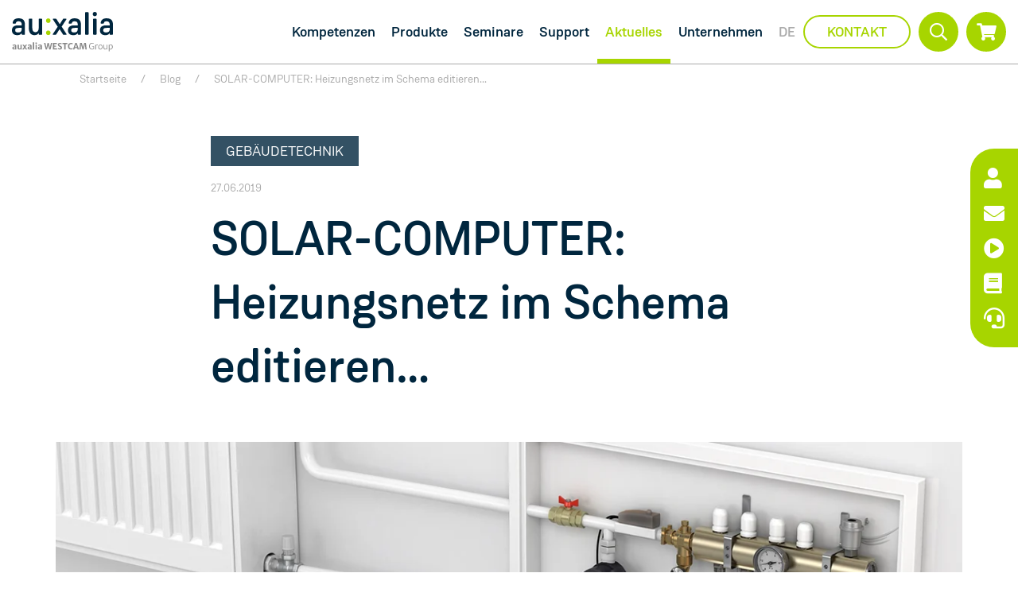

--- FILE ---
content_type: text/html; charset=UTF-8
request_url: https://www.auxalia.com/blog/solar-computer-heizungsnetz-im-schema-editieren/
body_size: 18096
content:
<!doctype html>
<html lang="de-DE">

<head>
    <meta charset="UTF-8">
    <meta name="viewport" content="width=device-width, initial-scale=1">
    <link rel="profile" href="https://gmpg.org/xfn/11">

    <meta name='robots' content='index, follow, max-image-preview:large, max-snippet:-1, max-video-preview:-1' />

	<!-- This site is optimized with the Yoast SEO plugin v26.5 - https://yoast.com/wordpress/plugins/seo/ -->
	<title>SOLAR-COMPUTER: Heizungsnetz im Schema editieren… - auxalia GmbH</title>
	<meta name="description" content="Mit dem SOLAR-COMPUTER-Programm „Heizungs-Rohrnetzberechnung mit Schema-Editor“ können Sie Heizungsnetze im Schema bearbeiten." />
	<link rel="canonical" href="https://www.auxalia.com/blog/solar-computer-heizungsnetz-im-schema-editieren/" />
	<meta property="og:locale" content="de_DE" />
	<meta property="og:type" content="article" />
	<meta property="og:title" content="SOLAR-COMPUTER: Heizungsnetz im Schema editieren… - auxalia GmbH" />
	<meta property="og:description" content="Mit dem SOLAR-COMPUTER-Programm „Heizungs-Rohrnetzberechnung mit Schema-Editor“ können Sie Heizungsnetze im Schema bearbeiten." />
	<meta property="og:url" content="https://www.auxalia.com/blog/solar-computer-heizungsnetz-im-schema-editieren/" />
	<meta property="og:site_name" content="auxalia GmbH" />
	<meta property="article:published_time" content="2019-06-27T12:23:47+00:00" />
	<meta property="article:modified_time" content="2022-06-29T09:22:36+00:00" />
	<meta property="og:image" content="https://www.auxalia.com/wp-content/uploads/2019/06/blog_Fotolia_92069899_1200x627px.webp" />
	<meta property="og:image:width" content="1200" />
	<meta property="og:image:height" content="627" />
	<meta property="og:image:type" content="image/webp" />
	<meta name="author" content="Kitty Went" />
	<meta name="twitter:card" content="summary_large_image" />
	<meta name="twitter:label1" content="Verfasst von" />
	<meta name="twitter:data1" content="Kitty Went" />
	<meta name="twitter:label2" content="Geschätzte Lesezeit" />
	<meta name="twitter:data2" content="2 Minuten" />
	<script type="application/ld+json" class="yoast-schema-graph">{"@context":"https://schema.org","@graph":[{"@type":"Article","@id":"https://www.auxalia.com/blog/solar-computer-heizungsnetz-im-schema-editieren/#article","isPartOf":{"@id":"https://www.auxalia.com/blog/solar-computer-heizungsnetz-im-schema-editieren/"},"author":{"name":"Kitty Went","@id":"https://www.auxalia.com/#/schema/person/3a458d5463788f9f9e575df67887edda"},"headline":"SOLAR-COMPUTER: Heizungsnetz im Schema editieren…","datePublished":"2019-06-27T12:23:47+00:00","dateModified":"2022-06-29T09:22:36+00:00","mainEntityOfPage":{"@id":"https://www.auxalia.com/blog/solar-computer-heizungsnetz-im-schema-editieren/"},"wordCount":289,"publisher":{"@id":"https://www.auxalia.com/#organization"},"image":{"@id":"https://www.auxalia.com/blog/solar-computer-heizungsnetz-im-schema-editieren/#primaryimage"},"thumbnailUrl":"https://www.auxalia.com/wp-content/uploads/2019/06/blog_Fotolia_92069899_1200x627px.webp","articleSection":["Gebäudetechnik"],"inLanguage":"de"},{"@type":"WebPage","@id":"https://www.auxalia.com/blog/solar-computer-heizungsnetz-im-schema-editieren/","url":"https://www.auxalia.com/blog/solar-computer-heizungsnetz-im-schema-editieren/","name":"SOLAR-COMPUTER: Heizungsnetz im Schema editieren… - auxalia GmbH","isPartOf":{"@id":"https://www.auxalia.com/#website"},"primaryImageOfPage":{"@id":"https://www.auxalia.com/blog/solar-computer-heizungsnetz-im-schema-editieren/#primaryimage"},"image":{"@id":"https://www.auxalia.com/blog/solar-computer-heizungsnetz-im-schema-editieren/#primaryimage"},"thumbnailUrl":"https://www.auxalia.com/wp-content/uploads/2019/06/blog_Fotolia_92069899_1200x627px.webp","datePublished":"2019-06-27T12:23:47+00:00","dateModified":"2022-06-29T09:22:36+00:00","description":"Mit dem SOLAR-COMPUTER-Programm „Heizungs-Rohrnetzberechnung mit Schema-Editor“ können Sie Heizungsnetze im Schema bearbeiten.","breadcrumb":{"@id":"https://www.auxalia.com/blog/solar-computer-heizungsnetz-im-schema-editieren/#breadcrumb"},"inLanguage":"de","potentialAction":[{"@type":"ReadAction","target":["https://www.auxalia.com/blog/solar-computer-heizungsnetz-im-schema-editieren/"]}]},{"@type":"ImageObject","inLanguage":"de","@id":"https://www.auxalia.com/blog/solar-computer-heizungsnetz-im-schema-editieren/#primaryimage","url":"https://www.auxalia.com/wp-content/uploads/2019/06/blog_Fotolia_92069899_1200x627px.webp","contentUrl":"https://www.auxalia.com/wp-content/uploads/2019/06/blog_Fotolia_92069899_1200x627px.webp","width":1200,"height":627},{"@type":"BreadcrumbList","@id":"https://www.auxalia.com/blog/solar-computer-heizungsnetz-im-schema-editieren/#breadcrumb","itemListElement":[{"@type":"ListItem","position":1,"name":"Startseite","item":"https://www.auxalia.com/"},{"@type":"ListItem","position":2,"name":"Blog","item":"https://www.auxalia.com/blog/"},{"@type":"ListItem","position":3,"name":"SOLAR-COMPUTER: Heizungsnetz im Schema editieren…"}]},{"@type":"WebSite","@id":"https://www.auxalia.com/#website","url":"https://www.auxalia.com/","name":"auxalia GmbH","description":"bauen digital","publisher":{"@id":"https://www.auxalia.com/#organization"},"potentialAction":[{"@type":"SearchAction","target":{"@type":"EntryPoint","urlTemplate":"https://www.auxalia.com/?s={search_term_string}"},"query-input":{"@type":"PropertyValueSpecification","valueRequired":true,"valueName":"search_term_string"}}],"inLanguage":"de"},{"@type":"Organization","@id":"https://www.auxalia.com/#organization","name":"auxalia GmbH","url":"https://www.auxalia.com/","logo":{"@type":"ImageObject","inLanguage":"de","@id":"https://www.auxalia.com/#/schema/logo/image/","url":"https://www.auxalia.com/wp-content/uploads/2025/02/logo_auxalia-with-group_blue-transparent.svg","contentUrl":"https://www.auxalia.com/wp-content/uploads/2025/02/logo_auxalia-with-group_blue-transparent.svg","caption":"auxalia GmbH"},"image":{"@id":"https://www.auxalia.com/#/schema/logo/image/"}},{"@type":"Person","@id":"https://www.auxalia.com/#/schema/person/3a458d5463788f9f9e575df67887edda","name":"Kitty Went","image":{"@type":"ImageObject","inLanguage":"de","@id":"https://www.auxalia.com/#/schema/person/image/","url":"https://secure.gravatar.com/avatar/113bd6bcb61bcadf2cbb6e8c3ed40241ecd4b3619ea53ee777b7e32df9710b32?s=96&d=mm&r=g","contentUrl":"https://secure.gravatar.com/avatar/113bd6bcb61bcadf2cbb6e8c3ed40241ecd4b3619ea53ee777b7e32df9710b32?s=96&d=mm&r=g","caption":"Kitty Went"},"description":"Dipl.-Bauingenieurin Senior BIM Consultant","url":"https://www.auxalia.com/author/k_went/"}]}</script>
	<!-- / Yoast SEO plugin. -->


<link rel='dns-prefetch' href='//js.hs-scripts.com' />
<link rel='dns-prefetch' href='//cdnjs.cloudflare.com' />
<link rel="alternate" title="oEmbed (JSON)" type="application/json+oembed" href="https://www.auxalia.com/wp-json/oembed/1.0/embed?url=https%3A%2F%2Fwww.auxalia.com%2Fblog%2Fsolar-computer-heizungsnetz-im-schema-editieren%2F" />
<link rel="alternate" title="oEmbed (XML)" type="text/xml+oembed" href="https://www.auxalia.com/wp-json/oembed/1.0/embed?url=https%3A%2F%2Fwww.auxalia.com%2Fblog%2Fsolar-computer-heizungsnetz-im-schema-editieren%2F&#038;format=xml" />
<style id='wp-img-auto-sizes-contain-inline-css' type='text/css'>
img:is([sizes=auto i],[sizes^="auto," i]){contain-intrinsic-size:3000px 1500px}
/*# sourceURL=wp-img-auto-sizes-contain-inline-css */
</style>
<style id='classic-theme-styles-inline-css' type='text/css'>
/*! This file is auto-generated */
.wp-block-button__link{color:#fff;background-color:#32373c;border-radius:9999px;box-shadow:none;text-decoration:none;padding:calc(.667em + 2px) calc(1.333em + 2px);font-size:1.125em}.wp-block-file__button{background:#32373c;color:#fff;text-decoration:none}
/*# sourceURL=/wp-includes/css/classic-themes.min.css */
</style>
<link rel='stylesheet' id='woocommerce-layout-css' href='https://www.auxalia.com/wp-content/plugins/woocommerce/assets/css/woocommerce-layout.css?ver=10.3.6' type='text/css' media='all' />
<link rel='stylesheet' id='woocommerce-smallscreen-css' href='https://www.auxalia.com/wp-content/plugins/woocommerce/assets/css/woocommerce-smallscreen.css?ver=10.3.6' type='text/css' media='only screen and (max-width: 768px)' />
<link rel='stylesheet' id='woocommerce-general-css' href='https://www.auxalia.com/wp-content/plugins/woocommerce/assets/css/woocommerce.css?ver=10.3.6' type='text/css' media='all' />
<style id='woocommerce-inline-inline-css' type='text/css'>
.woocommerce form .form-row .required { visibility: visible; }
/*# sourceURL=woocommerce-inline-inline-css */
</style>
<link rel='stylesheet' id='wpml-menu-item-0-css' href='https://www.auxalia.com/wp-content/plugins/sitepress-multilingual-cms/templates/language-switchers/menu-item/style.min.css?ver=1' type='text/css' media='all' />
<link rel='stylesheet' id='acp-font-awesome-css' href='https://cdnjs.cloudflare.com/ajax/libs/font-awesome/5.15.4/css/all.min.css?ver=5.15.4' type='text/css' media='all' />
<link rel='stylesheet' id='auxalia-styles-css' href='https://www.auxalia.com/wp-content/plugins/auxalia-customer-portal/src/css/auxalia.css?ver=1765288840' type='text/css' media='all' />
<link rel='stylesheet' id='woo_conditional_payments_css-css' href='https://www.auxalia.com/wp-content/plugins/conditional-payments-for-woocommerce/frontend/css/woo-conditional-payments.css?ver=3.4.0' type='text/css' media='all' />
<link rel='stylesheet' id='brands-styles-css' href='https://www.auxalia.com/wp-content/plugins/woocommerce/assets/css/brands.css?ver=10.3.6' type='text/css' media='all' />
<link rel='stylesheet' id='bs-styles-css' href='https://www.auxalia.com/wp-content/themes/auxalia/assets/dist/css/bs.css?ver=1.0.5' type='text/css' media='all' />
<link rel='stylesheet' id='main-styles-css' href='https://www.auxalia.com/wp-content/themes/auxalia/assets/dist/css/main.css?ver=1.0.5' type='text/css' media='all' />
<link rel='stylesheet' id='fa-local-css' href='https://www.auxalia.com/wp-content/themes/auxalia/assets/dist/css/fa.css?ver=1.0.5' type='text/css' media='all' />
<link rel='stylesheet' id='borlabs-cookie-css' href='https://www.auxalia.com/wp-content/cache/borlabs-cookie/borlabs-cookie_1_de.css?ver=2.3.5-19' type='text/css' media='all' />
<link rel='stylesheet' id='woocommerce-gzd-layout-css' href='https://www.auxalia.com/wp-content/plugins/woocommerce-germanized/build/static/layout-styles.css?ver=3.20.4' type='text/css' media='all' />
<style id='woocommerce-gzd-layout-inline-css' type='text/css'>
.woocommerce-checkout .shop_table { background-color: #eeeeee; } .product p.deposit-packaging-type { font-size: 1.25em !important; } p.woocommerce-shipping-destination { display: none; }
                .wc-gzd-nutri-score-value-a {
                    background: url(https://www.auxalia.com/wp-content/plugins/woocommerce-germanized/assets/images/nutri-score-a.svg) no-repeat;
                }
                .wc-gzd-nutri-score-value-b {
                    background: url(https://www.auxalia.com/wp-content/plugins/woocommerce-germanized/assets/images/nutri-score-b.svg) no-repeat;
                }
                .wc-gzd-nutri-score-value-c {
                    background: url(https://www.auxalia.com/wp-content/plugins/woocommerce-germanized/assets/images/nutri-score-c.svg) no-repeat;
                }
                .wc-gzd-nutri-score-value-d {
                    background: url(https://www.auxalia.com/wp-content/plugins/woocommerce-germanized/assets/images/nutri-score-d.svg) no-repeat;
                }
                .wc-gzd-nutri-score-value-e {
                    background: url(https://www.auxalia.com/wp-content/plugins/woocommerce-germanized/assets/images/nutri-score-e.svg) no-repeat;
                }
            
/*# sourceURL=woocommerce-gzd-layout-inline-css */
</style>
<script type="text/javascript" src="https://www.auxalia.com/wp-includes/js/jquery/jquery.min.js?ver=3.7.1" id="jquery-core-js"></script>
<script type="text/javascript" src="https://www.auxalia.com/wp-includes/js/jquery/jquery-migrate.min.js?ver=3.4.1" id="jquery-migrate-js"></script>
<script type="text/javascript" src="https://www.auxalia.com/wp-content/plugins/woocommerce/assets/js/jquery-blockui/jquery.blockUI.min.js?ver=2.7.0-wc.10.3.6" id="wc-jquery-blockui-js" defer="defer" data-wp-strategy="defer"></script>
<script type="text/javascript" id="wc-add-to-cart-js-extra">
/* <![CDATA[ */
var wc_add_to_cart_params = {"ajax_url":"/wp-admin/admin-ajax.php","wc_ajax_url":"/?wc-ajax=%%endpoint%%","i18n_view_cart":"Warenkorb anzeigen","cart_url":"https://www.auxalia.com/cart/","is_cart":"","cart_redirect_after_add":"yes"};
//# sourceURL=wc-add-to-cart-js-extra
/* ]]> */
</script>
<script type="text/javascript" src="https://www.auxalia.com/wp-content/plugins/woocommerce/assets/js/frontend/add-to-cart.min.js?ver=10.3.6" id="wc-add-to-cart-js" defer="defer" data-wp-strategy="defer"></script>
<script type="text/javascript" src="https://www.auxalia.com/wp-content/plugins/woocommerce/assets/js/js-cookie/js.cookie.min.js?ver=2.1.4-wc.10.3.6" id="wc-js-cookie-js" defer="defer" data-wp-strategy="defer"></script>
<script type="text/javascript" id="woocommerce-js-extra">
/* <![CDATA[ */
var woocommerce_params = {"ajax_url":"/wp-admin/admin-ajax.php","wc_ajax_url":"/?wc-ajax=%%endpoint%%","i18n_password_show":"Passwort anzeigen","i18n_password_hide":"Passwort ausblenden"};
//# sourceURL=woocommerce-js-extra
/* ]]> */
</script>
<script type="text/javascript" src="https://www.auxalia.com/wp-content/plugins/woocommerce/assets/js/frontend/woocommerce.min.js?ver=10.3.6" id="woocommerce-js" defer="defer" data-wp-strategy="defer"></script>
<script type="text/javascript" id="woo-conditional-payments-js-js-extra">
/* <![CDATA[ */
var conditional_payments_settings = {"name_address_fields":[],"disable_payment_method_trigger":""};
//# sourceURL=woo-conditional-payments-js-js-extra
/* ]]> */
</script>
<script type="text/javascript" src="https://www.auxalia.com/wp-content/plugins/conditional-payments-for-woocommerce/frontend/js/woo-conditional-payments.js?ver=3.4.0" id="woo-conditional-payments-js-js"></script>
<script type="text/javascript" id="WCPAY_ASSETS-js-extra">
/* <![CDATA[ */
var wcpayAssets = {"url":"https://www.auxalia.com/wp-content/plugins/woocommerce-payments/dist/"};
//# sourceURL=WCPAY_ASSETS-js-extra
/* ]]> */
</script>
<script type="text/javascript" id="borlabs-cookie-prioritize-js-extra">
/* <![CDATA[ */
var borlabsCookiePrioritized = {"domain":"www.auxalia.com","path":"/","version":"1","bots":"1","optInJS":{"marketing":{"google-tag-manager":"[base64]/[base64]"}}};
//# sourceURL=borlabs-cookie-prioritize-js-extra
/* ]]> */
</script>
<script type="text/javascript" src="https://www.auxalia.com/wp-content/plugins/borlabs-cookie/assets/javascript/borlabs-cookie-prioritize.min.js?ver=2.3.5" id="borlabs-cookie-prioritize-js"></script>
<link rel="https://api.w.org/" href="https://www.auxalia.com/wp-json/" /><link rel="EditURI" type="application/rsd+xml" title="RSD" href="https://www.auxalia.com/xmlrpc.php?rsd" />
<link rel='shortlink' href='https://www.auxalia.com/?p=3746' />
<meta name="generator" content="WPML ver:4.8.6 stt:1,3;" />
			<!-- DO NOT COPY THIS SNIPPET! Start of Page Analytics Tracking for HubSpot WordPress plugin v11.3.37-->
			<script class="hsq-set-content-id" data-content-id="blog-post">
				var _hsq = _hsq || [];
				_hsq.push(["setContentType", "blog-post"]);
			</script>
			<!-- DO NOT COPY THIS SNIPPET! End of Page Analytics Tracking for HubSpot WordPress plugin -->
				<noscript><style>.woocommerce-product-gallery{ opacity: 1 !important; }</style></noscript>
	<!-- Google Tag Manager -->
<script>if('0'==='1'){(function(w,d,s,l,i){w[l]=w[l]||[];w[l].push({"gtm.start":
new Date().getTime(),event:"gtm.js"});var f=d.getElementsByTagName(s)[0],
j=d.createElement(s),dl=l!="dataLayer"?"&l="+l:"";j.async=true;j.src=
"https://www.googletagmanager.com/gtm.js?id="+i+dl;f.parentNode.insertBefore(j,f);
})(window,document,"script","dataLayer","GTM-NJGPZDL");}</script>
<!-- End Google Tag Manager --><link rel="icon" href="https://www.auxalia.com/wp-content/uploads/2022/02/auxalia-favicon-150x150.png" sizes="32x32" />
<link rel="icon" href="https://www.auxalia.com/wp-content/uploads/2022/02/auxalia-favicon-300x300.png" sizes="192x192" />
<link rel="apple-touch-icon" href="https://www.auxalia.com/wp-content/uploads/2022/02/auxalia-favicon-300x300.png" />
<meta name="msapplication-TileImage" content="https://www.auxalia.com/wp-content/uploads/2022/02/auxalia-favicon-300x300.png" />
<link rel='stylesheet' id='wc-blocks-style-css' href='https://www.auxalia.com/wp-content/plugins/woocommerce/assets/client/blocks/wc-blocks.css?ver=wc-10.3.6' type='text/css' media='all' />
<style id='global-styles-inline-css' type='text/css'>
:root{--wp--preset--aspect-ratio--square: 1;--wp--preset--aspect-ratio--4-3: 4/3;--wp--preset--aspect-ratio--3-4: 3/4;--wp--preset--aspect-ratio--3-2: 3/2;--wp--preset--aspect-ratio--2-3: 2/3;--wp--preset--aspect-ratio--16-9: 16/9;--wp--preset--aspect-ratio--9-16: 9/16;--wp--preset--color--black: #000000;--wp--preset--color--cyan-bluish-gray: #abb8c3;--wp--preset--color--white: #ffffff;--wp--preset--color--pale-pink: #f78da7;--wp--preset--color--vivid-red: #cf2e2e;--wp--preset--color--luminous-vivid-orange: #ff6900;--wp--preset--color--luminous-vivid-amber: #fcb900;--wp--preset--color--light-green-cyan: #7bdcb5;--wp--preset--color--vivid-green-cyan: #00d084;--wp--preset--color--pale-cyan-blue: #8ed1fc;--wp--preset--color--vivid-cyan-blue: #0693e3;--wp--preset--color--vivid-purple: #9b51e0;--wp--preset--gradient--vivid-cyan-blue-to-vivid-purple: linear-gradient(135deg,rgb(6,147,227) 0%,rgb(155,81,224) 100%);--wp--preset--gradient--light-green-cyan-to-vivid-green-cyan: linear-gradient(135deg,rgb(122,220,180) 0%,rgb(0,208,130) 100%);--wp--preset--gradient--luminous-vivid-amber-to-luminous-vivid-orange: linear-gradient(135deg,rgb(252,185,0) 0%,rgb(255,105,0) 100%);--wp--preset--gradient--luminous-vivid-orange-to-vivid-red: linear-gradient(135deg,rgb(255,105,0) 0%,rgb(207,46,46) 100%);--wp--preset--gradient--very-light-gray-to-cyan-bluish-gray: linear-gradient(135deg,rgb(238,238,238) 0%,rgb(169,184,195) 100%);--wp--preset--gradient--cool-to-warm-spectrum: linear-gradient(135deg,rgb(74,234,220) 0%,rgb(151,120,209) 20%,rgb(207,42,186) 40%,rgb(238,44,130) 60%,rgb(251,105,98) 80%,rgb(254,248,76) 100%);--wp--preset--gradient--blush-light-purple: linear-gradient(135deg,rgb(255,206,236) 0%,rgb(152,150,240) 100%);--wp--preset--gradient--blush-bordeaux: linear-gradient(135deg,rgb(254,205,165) 0%,rgb(254,45,45) 50%,rgb(107,0,62) 100%);--wp--preset--gradient--luminous-dusk: linear-gradient(135deg,rgb(255,203,112) 0%,rgb(199,81,192) 50%,rgb(65,88,208) 100%);--wp--preset--gradient--pale-ocean: linear-gradient(135deg,rgb(255,245,203) 0%,rgb(182,227,212) 50%,rgb(51,167,181) 100%);--wp--preset--gradient--electric-grass: linear-gradient(135deg,rgb(202,248,128) 0%,rgb(113,206,126) 100%);--wp--preset--gradient--midnight: linear-gradient(135deg,rgb(2,3,129) 0%,rgb(40,116,252) 100%);--wp--preset--font-size--small: 13px;--wp--preset--font-size--medium: 20px;--wp--preset--font-size--large: 36px;--wp--preset--font-size--x-large: 42px;--wp--preset--spacing--20: 0.44rem;--wp--preset--spacing--30: 0.67rem;--wp--preset--spacing--40: 1rem;--wp--preset--spacing--50: 1.5rem;--wp--preset--spacing--60: 2.25rem;--wp--preset--spacing--70: 3.38rem;--wp--preset--spacing--80: 5.06rem;--wp--preset--shadow--natural: 6px 6px 9px rgba(0, 0, 0, 0.2);--wp--preset--shadow--deep: 12px 12px 50px rgba(0, 0, 0, 0.4);--wp--preset--shadow--sharp: 6px 6px 0px rgba(0, 0, 0, 0.2);--wp--preset--shadow--outlined: 6px 6px 0px -3px rgb(255, 255, 255), 6px 6px rgb(0, 0, 0);--wp--preset--shadow--crisp: 6px 6px 0px rgb(0, 0, 0);}:where(.is-layout-flex){gap: 0.5em;}:where(.is-layout-grid){gap: 0.5em;}body .is-layout-flex{display: flex;}.is-layout-flex{flex-wrap: wrap;align-items: center;}.is-layout-flex > :is(*, div){margin: 0;}body .is-layout-grid{display: grid;}.is-layout-grid > :is(*, div){margin: 0;}:where(.wp-block-columns.is-layout-flex){gap: 2em;}:where(.wp-block-columns.is-layout-grid){gap: 2em;}:where(.wp-block-post-template.is-layout-flex){gap: 1.25em;}:where(.wp-block-post-template.is-layout-grid){gap: 1.25em;}.has-black-color{color: var(--wp--preset--color--black) !important;}.has-cyan-bluish-gray-color{color: var(--wp--preset--color--cyan-bluish-gray) !important;}.has-white-color{color: var(--wp--preset--color--white) !important;}.has-pale-pink-color{color: var(--wp--preset--color--pale-pink) !important;}.has-vivid-red-color{color: var(--wp--preset--color--vivid-red) !important;}.has-luminous-vivid-orange-color{color: var(--wp--preset--color--luminous-vivid-orange) !important;}.has-luminous-vivid-amber-color{color: var(--wp--preset--color--luminous-vivid-amber) !important;}.has-light-green-cyan-color{color: var(--wp--preset--color--light-green-cyan) !important;}.has-vivid-green-cyan-color{color: var(--wp--preset--color--vivid-green-cyan) !important;}.has-pale-cyan-blue-color{color: var(--wp--preset--color--pale-cyan-blue) !important;}.has-vivid-cyan-blue-color{color: var(--wp--preset--color--vivid-cyan-blue) !important;}.has-vivid-purple-color{color: var(--wp--preset--color--vivid-purple) !important;}.has-black-background-color{background-color: var(--wp--preset--color--black) !important;}.has-cyan-bluish-gray-background-color{background-color: var(--wp--preset--color--cyan-bluish-gray) !important;}.has-white-background-color{background-color: var(--wp--preset--color--white) !important;}.has-pale-pink-background-color{background-color: var(--wp--preset--color--pale-pink) !important;}.has-vivid-red-background-color{background-color: var(--wp--preset--color--vivid-red) !important;}.has-luminous-vivid-orange-background-color{background-color: var(--wp--preset--color--luminous-vivid-orange) !important;}.has-luminous-vivid-amber-background-color{background-color: var(--wp--preset--color--luminous-vivid-amber) !important;}.has-light-green-cyan-background-color{background-color: var(--wp--preset--color--light-green-cyan) !important;}.has-vivid-green-cyan-background-color{background-color: var(--wp--preset--color--vivid-green-cyan) !important;}.has-pale-cyan-blue-background-color{background-color: var(--wp--preset--color--pale-cyan-blue) !important;}.has-vivid-cyan-blue-background-color{background-color: var(--wp--preset--color--vivid-cyan-blue) !important;}.has-vivid-purple-background-color{background-color: var(--wp--preset--color--vivid-purple) !important;}.has-black-border-color{border-color: var(--wp--preset--color--black) !important;}.has-cyan-bluish-gray-border-color{border-color: var(--wp--preset--color--cyan-bluish-gray) !important;}.has-white-border-color{border-color: var(--wp--preset--color--white) !important;}.has-pale-pink-border-color{border-color: var(--wp--preset--color--pale-pink) !important;}.has-vivid-red-border-color{border-color: var(--wp--preset--color--vivid-red) !important;}.has-luminous-vivid-orange-border-color{border-color: var(--wp--preset--color--luminous-vivid-orange) !important;}.has-luminous-vivid-amber-border-color{border-color: var(--wp--preset--color--luminous-vivid-amber) !important;}.has-light-green-cyan-border-color{border-color: var(--wp--preset--color--light-green-cyan) !important;}.has-vivid-green-cyan-border-color{border-color: var(--wp--preset--color--vivid-green-cyan) !important;}.has-pale-cyan-blue-border-color{border-color: var(--wp--preset--color--pale-cyan-blue) !important;}.has-vivid-cyan-blue-border-color{border-color: var(--wp--preset--color--vivid-cyan-blue) !important;}.has-vivid-purple-border-color{border-color: var(--wp--preset--color--vivid-purple) !important;}.has-vivid-cyan-blue-to-vivid-purple-gradient-background{background: var(--wp--preset--gradient--vivid-cyan-blue-to-vivid-purple) !important;}.has-light-green-cyan-to-vivid-green-cyan-gradient-background{background: var(--wp--preset--gradient--light-green-cyan-to-vivid-green-cyan) !important;}.has-luminous-vivid-amber-to-luminous-vivid-orange-gradient-background{background: var(--wp--preset--gradient--luminous-vivid-amber-to-luminous-vivid-orange) !important;}.has-luminous-vivid-orange-to-vivid-red-gradient-background{background: var(--wp--preset--gradient--luminous-vivid-orange-to-vivid-red) !important;}.has-very-light-gray-to-cyan-bluish-gray-gradient-background{background: var(--wp--preset--gradient--very-light-gray-to-cyan-bluish-gray) !important;}.has-cool-to-warm-spectrum-gradient-background{background: var(--wp--preset--gradient--cool-to-warm-spectrum) !important;}.has-blush-light-purple-gradient-background{background: var(--wp--preset--gradient--blush-light-purple) !important;}.has-blush-bordeaux-gradient-background{background: var(--wp--preset--gradient--blush-bordeaux) !important;}.has-luminous-dusk-gradient-background{background: var(--wp--preset--gradient--luminous-dusk) !important;}.has-pale-ocean-gradient-background{background: var(--wp--preset--gradient--pale-ocean) !important;}.has-electric-grass-gradient-background{background: var(--wp--preset--gradient--electric-grass) !important;}.has-midnight-gradient-background{background: var(--wp--preset--gradient--midnight) !important;}.has-small-font-size{font-size: var(--wp--preset--font-size--small) !important;}.has-medium-font-size{font-size: var(--wp--preset--font-size--medium) !important;}.has-large-font-size{font-size: var(--wp--preset--font-size--large) !important;}.has-x-large-font-size{font-size: var(--wp--preset--font-size--x-large) !important;}
/*# sourceURL=global-styles-inline-css */
</style>
<link rel='stylesheet' id='wc-stripe-blocks-checkout-style-css' href='https://www.auxalia.com/wp-content/plugins/woocommerce-gateway-stripe/build/upe-blocks.css?ver=7a015a6f0fabd17529b6' type='text/css' media='all' />
</head>

<body class="wp-singular post-template-default single single-post postid-3746 single-format-standard wp-custom-logo wp-theme-auxalia theme-auxalia woocommerce-no-js">

<header class="header ">
    <div class="container d-flex flex-wrap justify-content-between align-items-center">
        <a href="https://www.auxalia.com/" class="custom-logo-link" rel="home"><img width="1" height="1" src="https://www.auxalia.com/wp-content/uploads/2025/02/logo_auxalia-with-group_blue-transparent.svg" class="custom-logo" alt="auxalia GmbH" decoding="async" /></a>
        <nav id="site-navigation" class="header__nav">
                            <div class="header__menu">
                    <ul id="primary-menu" class="header__menu--list p-0 m-0"><li id="menu-item-31" class="menu-item menu-item-type-post_type menu-item-object-page menu-item-has-children menu-item-31 mega-menu"><a href="https://www.auxalia.com/kompetenzen/" >Kompetenzen</a><div class="sub-menu-container">
<ul class="sub-menu">
	<li id="menu-item-10641" class="menu-item menu-item-type-custom menu-item-object-custom menu-item-has-children menu-item-10641"><span class="d-block menu_title mb-3" >Fachbereiche</span><div class="sub-menu-container">
	<ul class="sub-menu">
		<li id="menu-item-1491" class="menu-item menu-item-type-post_type menu-item-object-losungen menu-item-1491"><a href="https://www.auxalia.com/bim-software-fuer-die-architektur/" >Architektur</a><div class="sub-menu-container"></li>
		<li id="menu-item-1493" class="menu-item menu-item-type-post_type menu-item-object-losungen menu-item-1493"><a href="https://www.auxalia.com/bim-software-fuer-die-gebaeudetechnik/" >Gebäudetechnik</a><div class="sub-menu-container"></li>
		<li id="menu-item-1490" class="menu-item menu-item-type-post_type menu-item-object-losungen menu-item-1490"><a href="https://www.auxalia.com/bim-software-fuer-den-ingenieurbau/" >Ingenieurbau</a><div class="sub-menu-container"></li>
		<li id="menu-item-1495" class="menu-item menu-item-type-post_type menu-item-object-losungen menu-item-1495"><a href="https://www.auxalia.com/loesungen-fuer-den-anlagenbau/" >Anlagenbau</a><div class="sub-menu-container"></li>
		<li id="menu-item-1494" class="menu-item menu-item-type-post_type menu-item-object-losungen menu-item-1494"><a href="https://www.auxalia.com/bim-software-fuer-die-infrastruktur/" >Infrastruktur</a><div class="sub-menu-container"></li>
		<li id="menu-item-13471" class="menu-item menu-item-type-post_type menu-item-object-losungen menu-item-13471"><a href="https://www.auxalia.com/produktdesign-fertigung-qualitaetssicherung/" >Produktdesign, Fertigung, QS</a><div class="sub-menu-container"></li>
	</ul>
</li>
	<li id="menu-item-10642" class="menu-item menu-item-type-custom menu-item-object-custom menu-item-has-children menu-item-10642"><span class="d-block menu_title mb-3" >Themen</span><div class="sub-menu-container">
	<ul class="sub-menu">
		<li id="menu-item-1325" class="menu-item menu-item-type-post_type menu-item-object-page menu-item-1325"><a href="https://www.auxalia.com/bim/" >BIM</a><div class="sub-menu-container"></li>
		<li id="menu-item-10643" class="menu-item menu-item-type-post_type menu-item-object-page menu-item-10643"><a href="https://www.auxalia.com/nachhaltigkeit/" >Nachhaltigkeit</a><div class="sub-menu-container"></li>
		<li id="menu-item-12942" class="menu-item menu-item-type-post_type menu-item-object-page menu-item-12942"><a href="https://www.auxalia.com/customer-success/" >Customer Success</a><div class="sub-menu-container"></li>
	</ul>
</li>
</ul>
</li>
<li id="menu-item-32" class="menu-item menu-item-type-post_type menu-item-object-page menu-item-has-children menu-item-32 mega-menu"><a href="https://www.auxalia.com/produkte/" >Produkte</a><div class="sub-menu-container">
<ul class="sub-menu">
	<li id="menu-item-8587" class="menu-item menu-item-type-custom menu-item-object-custom menu-item-has-children menu-item-8587"><span class="d-block menu_title mb-3" >auxalia Produkte</span><div class="sub-menu-container">
	<ul class="sub-menu">
		<li id="menu-item-1502" class="menu-item menu-item-type-post_type menu-item-object-software menu-item-1502"><a href="https://www.auxalia.com/software/auxalia-revit-projectbox/" ><span class="icon"><img width="323" height="323" src="https://www.auxalia.com/wp-content/uploads/2022/05/icon-Revit-ProjectBox.svg" class="attachment- size-" alt="" decoding="async" fetchpriority="high" /></span>auxalia Revit ProjectBox</a><div class="sub-menu-container"></li>
		<li id="menu-item-1501" class="menu-item menu-item-type-post_type menu-item-object-software menu-item-1501"><a href="https://www.auxalia.com/software/auxalia-revit-parametertool/" ><span class="icon"><img width="323" height="323" src="https://www.auxalia.com/wp-content/uploads/2022/05/icon-Revit-ParameterTool.svg" class="attachment- size-" alt="" decoding="async" /></span>auxalia Revit ParameterTool</a><div class="sub-menu-container"></li>
		<li id="menu-item-1500" class="menu-item menu-item-type-post_type menu-item-object-software menu-item-1500"><a href="https://www.auxalia.com/software/auxalia-revit-openingstransfer/" ><span class="icon"><img width="487" height="487" src="https://www.auxalia.com/wp-content/uploads/2022/05/icon-Revit_OpeningsTransfer.svg" class="attachment- size-" alt="" decoding="async" /></span>auxalia Revit OpeningsTransfer</a><div class="sub-menu-container"></li>
		<li id="menu-item-1499" class="menu-item menu-item-type-post_type menu-item-object-software menu-item-1499"><a href="https://www.auxalia.com/software/auxalia-planttools/" ><span class="icon"><img width="323" height="323" src="https://www.auxalia.com/wp-content/uploads/2022/05/icon-PlantTools.svg" class="attachment- size-" alt="" decoding="async" /></span>auxalia PlantTools</a><div class="sub-menu-container"></li>
		<li id="menu-item-13990" class="menu-item menu-item-type-post_type menu-item-object-software menu-item-13990"><a href="https://www.auxalia.com/software/auxalia-civil-infratools/" ><span class="icon"><img width="1" height="1" src="https://www.auxalia.com/wp-content/uploads/2025/06/icon-Civil-InfraTools.svg" class="attachment- size-" alt="" decoding="async" /></span>auxalia Civil InfraTools</a><div class="sub-menu-container"></li>
		<li id="menu-item-8589" class="menu-item menu-item-type-custom menu-item-object-custom menu-item-8589"><a href="https://www.auxalia.com/produkte/?filter-software=232#form-software" ><span class="icon"><img width="365" height="323" src="https://www.auxalia.com/wp-content/uploads/2022/05/icon-Revit-Handbuch.svg" class="attachment- size-" alt="" decoding="async" /></span>auxalia Handbücher</a><div class="sub-menu-container"></li>
	</ul>
</li>
	<li id="menu-item-8588" class="menu-item menu-item-type-custom menu-item-object-custom menu-item-has-children menu-item-8588"><span class="d-block menu_title mb-3" >Autodesk Produkte</span><div class="sub-menu-container">
	<ul class="sub-menu">
		<li id="menu-item-1496" class="menu-item menu-item-type-post_type menu-item-object-software menu-item-1496"><a href="https://www.auxalia.com/software/autodesk-aec-collection/" ><span class="icon"><img width="340" height="310" src="https://www.auxalia.com/wp-content/uploads/2022/02/autodesk-collection-AEC-small-badge.svg" class="attachment- size-" alt="" decoding="async" /></span>Autodesk AEC Collection</a><div class="sub-menu-container"></li>
		<li id="menu-item-1497" class="menu-item menu-item-type-post_type menu-item-object-software menu-item-1497"><a href="https://www.auxalia.com/software/autodesk-construction-cloud/" ><span class="icon"><img width="500" height="281" src="https://www.auxalia.com/wp-content/uploads/2023/04/Autodesk-Logo.svg" class="attachment- size-" alt="" decoding="async" /></span>Autodesk Construction Cloud</a><div class="sub-menu-container"></li>
		<li id="menu-item-1498" class="menu-item menu-item-type-post_type menu-item-object-software menu-item-1498"><a href="https://www.auxalia.com/software/autodesk-revit/" ><span class="icon"><img width="965" height="1024" src="https://www.auxalia.com/wp-content/uploads/2022/04/autodesk-revit-small-badge.svg" class="attachment- size-" alt="" decoding="async" /></span>Autodesk Revit</a><div class="sub-menu-container"></li>
		<li id="menu-item-4077" class="menu-item menu-item-type-post_type menu-item-object-software menu-item-4077"><a href="https://www.auxalia.com/software/autodesk-civil-3d/" ><span class="icon"><img width="965" height="1024" src="https://www.auxalia.com/wp-content/uploads/2022/04/autodesk-civil-3d-small-badge.svg" class="attachment- size-" alt="" decoding="async" /></span>Autodesk Civil 3D</a><div class="sub-menu-container"></li>
		<li id="menu-item-4595" class="menu-item menu-item-type-post_type menu-item-object-software menu-item-4595"><a href="https://www.auxalia.com/software/autocad/" ><span class="icon"><img width="965" height="1024" src="https://www.auxalia.com/wp-content/uploads/2022/02/autodesk-autocad-small-badge.svg" class="attachment- size-" alt="" decoding="async" /></span>Autodesk AutoCAD</a><div class="sub-menu-container"></li>
	</ul>
</li>
</ul>
<div class="sub-menu-button mt-3"><a href=https://www.auxalia.com/produkte/ target=>Alle Produkte anzeigen</a></div></li>
<li id="menu-item-635" class="menu-item menu-item-type-post_type menu-item-object-page menu-item-635"><a href="https://www.auxalia.com/seminare/" >Seminare</a><div class="sub-menu-container"></li>
<li id="menu-item-33" class="menu-item menu-item-type-post_type menu-item-object-page menu-item-has-children menu-item-33"><a href="https://www.auxalia.com/support/" >Support</a><div class="sub-menu-container">
<ul class="sub-menu">
	<li id="menu-item-10355" class="menu-item menu-item-type-custom menu-item-object-custom menu-item-10355"><a href="https://docs.auxalia.com/" >Dokumentation Revit-Tools</a><div class="sub-menu-container"></li>
	<li id="menu-item-11668" class="menu-item menu-item-type-custom menu-item-object-custom menu-item-11668"><a href="https://documentation.auxalia.com/DE/PlantTools.html?whats_new.htm" >Dokumentation PlantTools</a><div class="sub-menu-container"></li>
</ul>
</li>
<li id="menu-item-35" class="menu-item menu-item-type-post_type menu-item-object-page current_page_parent menu-item-has-children menu-item-35"><a href="https://www.auxalia.com/blog/" >Aktuelles</a><div class="sub-menu-container">
<ul class="sub-menu">
	<li id="menu-item-1507" class="menu-item menu-item-type-post_type menu-item-object-page menu-item-1507"><a href="https://www.auxalia.com/veranstaltungen/" >Veranstaltungen</a><div class="sub-menu-container"></li>
	<li id="menu-item-1506" class="menu-item menu-item-type-post_type menu-item-object-page current_page_parent menu-item-1506"><a href="https://www.auxalia.com/blog/" >Blog</a><div class="sub-menu-container"></li>
	<li id="menu-item-1505" class="menu-item menu-item-type-taxonomy menu-item-object-category menu-item-1505"><a href="https://www.auxalia.com/category/allgemein/news/" >News</a><div class="sub-menu-container"></li>
	<li id="menu-item-1504" class="menu-item menu-item-type-taxonomy menu-item-object-category menu-item-1504"><a href="https://www.auxalia.com/category/allgemein/promos/" >Promos</a><div class="sub-menu-container"></li>
	<li id="menu-item-7342" class="menu-item menu-item-type-custom menu-item-object-custom menu-item-7342"><a href="https://videos.auxalia.com/" >Video-Portal</a><div class="sub-menu-container"></li>
</ul>
</li>
<li id="menu-item-666" class="menu-item menu-item-type-post_type menu-item-object-page menu-item-has-children menu-item-666"><a href="https://www.auxalia.com/unternehmen/" >Unternehmen</a><div class="sub-menu-container">
<ul class="sub-menu">
	<li id="menu-item-13127" class="menu-item menu-item-type-post_type menu-item-object-page menu-item-13127"><a href="https://www.auxalia.com/auxalia-westcam-group/" >auxalia WESTCAM Group</a><div class="sub-menu-container"></li>
	<li id="menu-item-1348" class="menu-item menu-item-type-post_type menu-item-object-page menu-item-1348"><a href="https://www.auxalia.com/unternehmen/" >auxalia GmbH</a><div class="sub-menu-container"></li>
	<li id="menu-item-2389" class="menu-item menu-item-type-post_type menu-item-object-page menu-item-2389"><a href="https://www.auxalia.com/unternehmen/team/" >Team</a><div class="sub-menu-container"></li>
	<li id="menu-item-1344" class="menu-item menu-item-type-post_type menu-item-object-page menu-item-1344"><a href="https://www.auxalia.com/referenzen/" >Referenzen</a><div class="sub-menu-container"></li>
	<li id="menu-item-1347" class="menu-item menu-item-type-post_type menu-item-object-page menu-item-1347"><a href="https://www.auxalia.com/karriere/" >Karriere</a><div class="sub-menu-container"></li>
	<li id="menu-item-3169" class="menu-item menu-item-type-post_type menu-item-object-page menu-item-3169"><a href="https://www.auxalia.com/newsletter/" >Newsletter</a><div class="sub-menu-container"></li>
</ul>
</li>
<li id="menu-item-wpml-ls-17-de" class="menu-item wpml-ls-slot-17 wpml-ls-item wpml-ls-item-de wpml-ls-current-language wpml-ls-menu-item wpml-ls-first-item wpml-ls-last-item menu-item-type-wpml_ls_menu_item menu-item-object-wpml_ls_menu_item menu-item-wpml-ls-17-de"><a href="https://www.auxalia.com/blog/solar-computer-heizungsnetz-im-schema-editieren/" role="menuitem" ><span class="wpml-ls-display">De</span></a><div class="sub-menu-container"></li>
</ul>                                                                <a href="https://www.auxalia.com/kontakt/" class="main-btn"
                           target="">Kontakt</a>
                                    </div>
            
                        
            <div class="header__search">
                <div class="header__search--icon">
                    <i class="far fa-search"></i>
                </div>
                <form method="get" id="" class="header__search--form"
                      action="https://www.auxalia.com/">
                    <!--                    <i class="far fa-search"></i>-->
                    <input type="search" name="s" id="s" placeholder="Suche..."
                           value=""/>
                    <!--                    -->                    <!--                        <input type="hidden" name="post_type" value="post" />-->
                    <!--                    -->                </form>
            </div>


            <a class="mini_cart mini_cart--empty"
               href="https://www.auxalia.com/cart/">
                <i class="fas fa-shopping-cart"></i>
                            </a>

                            <button class="menu-toggle hamburger hamburger--slider" type="button" aria-controls="primary-menu"
                        aria-expanded="false">
                    <span class="hamburger-box">
                        <span class="hamburger-inner"></span>
                    </span>
                </button>
            
        </nav><!-- #site-navigation -->
    </div>
</header><!-- #masthead -->

    <div class="fixed_info d-none d-sm-flex">
                        <a href="https://mycad.cadstudio.com/" target="_blank" title="MYCAD">
                    <i class="fas fa-user"></i>					<span>MYCAD</span>
                </a>
                                    <a href="https://www.auxalia.com/newsletter/" target="" title="Newsletter">
                    <i class="fas fa-envelope"></i>					<span>Newsletter</span>
                </a>
                                    <a href="https://videos.auxalia.com/" target="_blank" title="Videothek">
                    <i class="fas fa-play-circle"></i>					<span>Videothek</span>
                </a>
                                    <a href="https://docs.auxalia.com/" target="_blank" title="Dokumentation">
                    <i class="fas fa-book"></i>					<span>Dokumentation</span>
                </a>
                                    <a href="https://www.auxalia.com/support/" target="" title="Support">
                    <i class="fas fa-headset"></i>					<span>Support</span>
                </a>
                        </div>

<div id="content" class="site-content">

    <div class="yoast_breadcrumb">
        <div class="container">
            <p id="breadcrumbs"><span><span><a href="https://www.auxalia.com/">Startseite</a></span> / <span><a href="https://www.auxalia.com/blog/">Blog</a></span> / <span class="breadcrumb_last" aria-current="page">SOLAR-COMPUTER: Heizungsnetz im Schema editieren…</span></span></p>        </div>
    </div>

    <div id="primary" class="content-area pt-3 mt-1 pb-5 mb-4">
        <main id="main" class="container site-main">
            <div class="row">
                <div class="col-xl-8 col-lg-10 offset-xl-2 offset-lg-1">
            <span class="blog_post__item--cat text-uppercase static">
            Gebäudetechnik            </span>
                    <time class="blog_post__item--date">
                        27.06.2019                    </time>

                    <h1 class="single_post--title">
                        SOLAR-COMPUTER: Heizungsnetz im Schema editieren…                    </h1>
                </div>
            </div>

            <div class="single_post__thumbnail"><img width="1200" height="627" src="https://www.auxalia.com/wp-content/uploads/2019/06/blog_Fotolia_92069899_1200x627px.webp" class="attachment-post-thumbnail size-post-thumbnail wp-post-image" alt="" decoding="async" loading="lazy" srcset="https://www.auxalia.com/wp-content/uploads/2019/06/blog_Fotolia_92069899_1200x627px.webp 1200w, https://www.auxalia.com/wp-content/uploads/2019/06/blog_Fotolia_92069899_1200x627px-300x157.webp 300w, https://www.auxalia.com/wp-content/uploads/2019/06/blog_Fotolia_92069899_1200x627px-1024x535.webp 1024w, https://www.auxalia.com/wp-content/uploads/2019/06/blog_Fotolia_92069899_1200x627px-768x401.webp 768w, https://www.auxalia.com/wp-content/uploads/2019/06/blog_Fotolia_92069899_1200x627px-600x314.webp 600w" sizes="auto, (max-width: 1200px) 100vw, 1200px" /></div>
            <div class="row">
                <div class="col-xl-8 col-lg-10 offset-xl-2 offset-lg-1">
                    <div class="single_post--content content_area pb-1">
                        <p>… und anschließend berechnen, auslegen, hydraulisch abgleichen und dokumentieren. Dies ist die Aufgabe des neuen SOLAR-COMPUTER-Programms „Heizungs-Rohrnetzberechnung mit Schema-Editor“ (Best.-Nr. H60).</p>
<p><img loading="lazy" decoding="async" class="aligncenter size-full wp-image-3747" src="https://www.auxalia.com/wp-content/uploads/2022/05/blog_20190627_bild-201.jpg" alt="" width="1161" height="777" srcset="https://www.auxalia.com/wp-content/uploads/2022/05/blog_20190627_bild-201.jpg 1161w, https://www.auxalia.com/wp-content/uploads/2022/05/blog_20190627_bild-201-300x201.jpg 300w, https://www.auxalia.com/wp-content/uploads/2022/05/blog_20190627_bild-201-1024x685.jpg 1024w, https://www.auxalia.com/wp-content/uploads/2022/05/blog_20190627_bild-201-768x514.jpg 768w, https://www.auxalia.com/wp-content/uploads/2022/05/blog_20190627_bild-201-600x402.jpg 600w" sizes="auto, (max-width: 1161px) 100vw, 1161px" /></p>
<p>Das Programm eignet sich zum Planen von symmetrischen und asymmetrischen Heizungs-Rohrnetzen für Projekte vielseitiger Art und Komplexität. Die Datenerfassung und -bearbeitung erfolgt schnell und einfach im 2D-Rohrnetz-Schema, mit Hilfe intelligenter Funktionen für hydraulische Schaltungen. VDI 3805-Datensätze können ebenso verarbeitet werden wie produktneutrale Sortimente oder selbst erfasste Kataloge.</p>
<p><img loading="lazy" decoding="async" class="aligncenter wp-image-3749 size-full" src="https://www.auxalia.com/wp-content/uploads/2022/05/blog_20190627_bild-202.jpg" alt="" width="757" height="507" srcset="https://www.auxalia.com/wp-content/uploads/2022/05/blog_20190627_bild-202.jpg 757w, https://www.auxalia.com/wp-content/uploads/2022/05/blog_20190627_bild-202-300x201.jpg 300w, https://www.auxalia.com/wp-content/uploads/2022/05/blog_20190627_bild-202-600x402.jpg 600w" sizes="auto, (max-width: 757px) 100vw, 757px" /></p>
<p>Die Datenerfassung und -bearbeitung erfolgt schnell und einfach im 2D-Rohrnetz-Schema mit Hilfe intelligenter Funktionen für hydraulische Schaltungen. Ein aus der Projektsteuerung gewähltes Projekt stellt sich mit Menüleiste, einklappbarer Ribbonleiste und großem 2D-Schema-Editor als Arbeitsbereich dar. Systemteile, Eigenschaften und Ergebnis-Tabellen lassen sich in verschiedenen Ansichten daran andocken, u. a. Teilstrecken, hydraulische und Pumpenkreise.</p>
<p>Ein komplettes Set produktneutraler Stammdaten für Systemteile, Symbole und Materialien gehört zum Lieferumfang. Alle Zeichnungs- und Berechnungsrelevanten Projektdaten sind während der Erfassung und Bearbeitung miteinander verknüpft. Während der Bearbeitung prüft das Programm die hydraulische Logik der Rohrführung des Heizungsnetzes. Neben der Drosselschaltung unterstützt das Programm zahlreiche weitere Schaltungsarten, wie sie dem aktuellen Stand der Technik entsprechen, u. a. Beimischung, Umlenk- und Einspritzschaltung.</p>
<p>Weiter lassen sich hydraulische Weichen und Pufferspeicher darstellen. Das Heizungsnetz kann einen oder mehrere Heizkessel in Parallel- oder Kaskadenschaltung enthalten. Höchste Arbeitseffizienz bieten spezielle Anschlussfunktionen, mit denen sich u. a. gruppierte Objekte mit einem Klick an Leitungen oder Strängen im Fangradius anschließen lassen. Teilstrecken und hydraulische Kreise werden dabei automatisch angepasst. Die Projekt-Dokumentation kann in verschiedenen Druckvarianten sowie Ausgabe des Zeichen-Schemas erfolgen. Option zum Exportieren von Daten und Ergebnissen als XLS-Datei sowie des Rohrnetz-Schemas als DWG oder DXF-Datei sind ebenfalls vorhanden.</p>
                    </div>

                    <div class="single_post--author d-flex flex-wrap mt-4">
                        <div class="author_logo">
                            <img alt='' src='https://secure.gravatar.com/avatar/113bd6bcb61bcadf2cbb6e8c3ed40241ecd4b3619ea53ee777b7e32df9710b32?s=70&#038;d=mm&#038;r=g' srcset='https://secure.gravatar.com/avatar/113bd6bcb61bcadf2cbb6e8c3ed40241ecd4b3619ea53ee777b7e32df9710b32?s=140&#038;d=mm&#038;r=g 2x' class='avatar avatar-70 photo' height='70' width='70' loading='lazy' decoding='async'/>                        </div>
                        <div class="author_content">
                            <span class="d-block h4">
                                Kitty Went                            </span>
                            
                            <div class="d-none d-sm-block">
                                <p>Dipl.-Bauingenieurin<br />
Senior BIM Consultant</p>
                            </div>
                        </div>
                        <div class="d-block d-sm-none">
                            <p>Dipl.-Bauingenieurin<br />
Senior BIM Consultant</p>
                        </div>
                    </div>

                    <div class="single_post--share d-flex flex-wrap align-items-center justify-content-between">
                        <span class="h4">
                            Teilen:
                        </span>
                        <ul class="d-flex flex-wrap justify-content-end align-items-center">
                            <li>
                                <a href="https://www.linkedin.com/shareArticle?mini=true&url=https%3A%2F%2Fwww.auxalia.com%2Fblog%2Fsolar-computer-heizungsnetz-im-schema-editieren%2F&title=SOLAR-COMPUTER%3A+Heizungsnetz+im+Schema+editieren%E2%80%A6" target="_blank">
                                    <i class="fab fa-linkedin-in"></i>
                                </a>
                            </li>
                            <li>
                                <a href="https://www.facebook.com/sharer/sharer.php?u=https%3A%2F%2Fwww.auxalia.com%2Fblog%2Fsolar-computer-heizungsnetz-im-schema-editieren%2F" target="_blank">
                                    <i class="fab fa-facebook-f"></i>
                                </a>
                            </li>
                            <li>
                                <a href="https://www.xing.com/spi/shares/new?url=https%3A%2F%2Fwww.auxalia.com%2Fblog%2Fsolar-computer-heizungsnetz-im-schema-editieren%2F" target="_blank">
                                    <i class="fab fa-xing"></i>
                                </a>
                            </li>
                            <li>
                                <a href="https://twitter.com/intent/tweet?text=SOLAR-COMPUTER%3A+Heizungsnetz+im+Schema+editieren%E2%80%A6&url=https%3A%2F%2Fwww.auxalia.com%2Fblog%2Fsolar-computer-heizungsnetz-im-schema-editieren%2F" target="_blank">
                                    <i class="fab fa-twitter"></i>
                                </a>
                            </li>
                        </ul>
                    </div>

                </div>
            </div>
        </main><!-- #main -->


                                    <div class="single_post--global_post"
                     style="background-image:url()">
                    <div class="container">
                        <div class="row justify-content-between align-items-center">
                            <div class="col-lg-7 col-md-8">
                                                                                            </div>
                                                    </div>
                    </div>
                </div>
                    


                
            <section class="blog_module related_section mt-0 mb-lg-2 pt-5">
                <div class="container mt-md-5">

                    <div class="title_wrapper">
                                                                    </div>

                    <div class="row mt-5">
                                                    <div class="col-md-4 pb-md-2 mb-5">
                                
<article id="post-12806" class="blog_post__item post-12806 post type-post status-publish format-standard has-post-thumbnail hentry category-architektur category-gebaeudetechnik" >

    <a href="https://www.auxalia.com/blog/tga-und-architektur-effiziente-zusammenarbeit-und-energieanalyse-mit-bim/" class="blog_post__item--img ">
        <img width="360" height="204" src="https://www.auxalia.com/wp-content/uploads/2024/12/blog-banner-bim-world-2024-breakout-sessions-360x204.jpg" class="attachment-post_small_thumb size-post_small_thumb wp-post-image" alt="" decoding="async" loading="lazy" srcset="https://www.auxalia.com/wp-content/uploads/2024/12/blog-banner-bim-world-2024-breakout-sessions-360x204.jpg 360w, https://www.auxalia.com/wp-content/uploads/2024/12/blog-banner-bim-world-2024-breakout-sessions-404x230.jpg 404w" sizes="auto, (max-width: 360px) 100vw, 360px" />                   <span class="blog_post__item--cat text-uppercase">
           Gebäudetechnik        </span>
            </a>
    <time class="blog_post__item--date">
        05.12.2024    </time>
    <h2 class="h4 blog_post__item--title">
        <a href="https://www.auxalia.com/blog/tga-und-architektur-effiziente-zusammenarbeit-und-energieanalyse-mit-bim/">
            TGA und Architektur: Effiziente Zusammenarbeit und Energieanalyse mit BIM            <span></span>
        </a>
    </h2>
</article>

                            </div>
                                                    <div class="col-md-4 pb-md-2 mb-5">
                                
<article id="post-10825" class="blog_post__item post-10825 post type-post status-publish format-standard has-post-thumbnail hentry category-gebaeudetechnik category-revit-projectbox" >

    <a href="https://www.auxalia.com/blog/kabeltrassenbelegung-mit-der-revit-projectbox-planen/" class="blog_post__item--img ">
        <img width="360" height="204" src="https://www.auxalia.com/wp-content/uploads/2024/04/blog-banner-kabeltrassen-projectbox-360x204.jpg" class="attachment-post_small_thumb size-post_small_thumb wp-post-image" alt="" decoding="async" loading="lazy" srcset="https://www.auxalia.com/wp-content/uploads/2024/04/blog-banner-kabeltrassen-projectbox-360x204.jpg 360w, https://www.auxalia.com/wp-content/uploads/2024/04/blog-banner-kabeltrassen-projectbox-404x230.jpg 404w" sizes="auto, (max-width: 360px) 100vw, 360px" />                   <span class="blog_post__item--cat text-uppercase">
           Revit ProjectBox        </span>
            </a>
    <time class="blog_post__item--date">
        17.04.2024    </time>
    <h2 class="h4 blog_post__item--title">
        <a href="https://www.auxalia.com/blog/kabeltrassenbelegung-mit-der-revit-projectbox-planen/">
            Kabeltrassenbelegung mit der auxalia Revit ProjectBox planen            <span></span>
        </a>
    </h2>
</article>

                            </div>
                                                    <div class="col-md-4 pb-md-2 mb-5">
                                
<article id="post-10646" class="blog_post__item post-10646 post type-post status-publish format-standard has-post-thumbnail hentry category-gebaeudetechnik category-revit-projectbox" >

    <a href="https://www.auxalia.com/blog/auxalia-revit-projectbox-effiziente-integration-von-elektro-schemata-in-revit/" class="blog_post__item--img ">
        <img width="360" height="204" src="https://www.auxalia.com/wp-content/uploads/2024/03/banner-blog-elektro-schemata-manager-v2-360x204.jpg" class="attachment-post_small_thumb size-post_small_thumb wp-post-image" alt="" decoding="async" loading="lazy" srcset="https://www.auxalia.com/wp-content/uploads/2024/03/banner-blog-elektro-schemata-manager-v2-360x204.jpg 360w, https://www.auxalia.com/wp-content/uploads/2024/03/banner-blog-elektro-schemata-manager-v2-404x230.jpg 404w" sizes="auto, (max-width: 360px) 100vw, 360px" />                   <span class="blog_post__item--cat text-uppercase">
           Revit ProjectBox        </span>
            </a>
    <time class="blog_post__item--date">
        26.03.2024    </time>
    <h2 class="h4 blog_post__item--title">
        <a href="https://www.auxalia.com/blog/auxalia-revit-projectbox-effiziente-integration-von-elektro-schemata-in-revit/">
            auxalia Revit ProjectBox: Effiziente Integration von Elektro-Schemata in Revit            <span></span>
        </a>
    </h2>
</article>

                            </div>
                                            </div>

                </div>
            </section>
        
    </div><!-- #primary -->


</div><!-- #content -->

<footer class="footer">
    <div class="footer__top">
        <div class="container d-flex flex-wrap align-items-center justify-content-lg-between justify-content-center flex-column flex-sm-row">

            <span class="d-inline-block h2">
                Folgen Sie uns            </span>

                            <ul class="social_links text-center text-sm-right">
                                            <li>
                            <a href="https://www.linkedin.com/company/auxalia/" target="_blank" rel="nofollow">
                                <i class="fab fa-linkedin-in"></i>
                            </a>
                        </li>
                                            <li>
                            <a href="https://www.facebook.com/auxaliaDE/" target="_blank" rel="nofollow">
                                <i class="fab fa-facebook-f"></i>
                            </a>
                        </li>
                                            <li>
                            <a href="https://www.xing.com/pages/auxaliagmbh" target="_blank" rel="nofollow">
                                <i class="fab fa-xing"></i>
                            </a>
                        </li>
                                            <li>
                            <a href="https://twitter.com/auxalia_DE" target="_blank" rel="nofollow">
                                <i class="fab fa-twitter"></i>
                            </a>
                        </li>
                                            <li>
                            <a href="https://www.youtube.com/auxaliagmbh" target="_blank" rel="nofollow">
                                <i class="fab fa-youtube"></i>
                            </a>
                        </li>
                                            <li>
                            <a href="https://www.instagram.com/auxalia_gmbh/" target="_blank" rel="nofollow">
                                <i class="fab fa-instagram"></i>
                            </a>
                        </li>
                                    </ul>
            
        </div>
    </div>
            <div class="footer__middle">
            <div class="container">
                <div class="d-flex flex-wrap justify-content-between footer__middle--widgets">
                    <section id="nav_menu-2" class="widget widget_nav_menu"><h2 class="widget-title">Lösungen</h2><div class="menu-loesungen-container"><ul id="menu-loesungen" class="menu"><li id="menu-item-110" class="menu-item menu-item-type-post_type menu-item-object-page menu-item-has-children menu-item-110"><a href="https://www.auxalia.com/kompetenzen/">Kompetenzen</a>
<ul class="sub-menu">
	<li id="menu-item-2643" class="menu-item menu-item-type-post_type menu-item-object-page menu-item-2643"><a href="https://www.auxalia.com/bim/">BIM</a></li>
	<li id="menu-item-11378" class="menu-item menu-item-type-post_type menu-item-object-page menu-item-11378"><a href="https://www.auxalia.com/nachhaltigkeit/">Nachhaltigkeit</a></li>
	<li id="menu-item-2644" class="menu-item menu-item-type-post_type menu-item-object-losungen menu-item-2644"><a href="https://www.auxalia.com/bim-software-fuer-die-architektur/">Architektur</a></li>
	<li id="menu-item-2645" class="menu-item menu-item-type-post_type menu-item-object-losungen menu-item-2645"><a href="https://www.auxalia.com/bim-software-fuer-die-gebaeudetechnik/">Gebäudetechnik</a></li>
	<li id="menu-item-2646" class="menu-item menu-item-type-post_type menu-item-object-losungen menu-item-2646"><a href="https://www.auxalia.com/bim-software-fuer-den-ingenieurbau/">Ingenieurbau</a></li>
	<li id="menu-item-2647" class="menu-item menu-item-type-post_type menu-item-object-losungen menu-item-2647"><a href="https://www.auxalia.com/loesungen-fuer-den-anlagenbau/">Anlagenbau</a></li>
	<li id="menu-item-2648" class="menu-item menu-item-type-post_type menu-item-object-losungen menu-item-2648"><a href="https://www.auxalia.com/bim-software-fuer-die-infrastruktur/">Infrastruktur</a></li>
</ul>
</li>
</ul></div></section><section id="nav_menu-3" class="widget widget_nav_menu"><h2 class="widget-title">Produkte</h2><div class="menu-products-container"><ul id="menu-products" class="menu"><li id="menu-item-3121" class="menu-item menu-item-type-post_type menu-item-object-page menu-item-has-children menu-item-3121"><a href="https://www.auxalia.com/produkte/">Produkte</a>
<ul class="sub-menu">
	<li id="menu-item-3115" class="menu-item menu-item-type-post_type menu-item-object-software menu-item-3115"><a href="https://www.auxalia.com/software/autodesk-aec-collection/">Autodesk AEC Collection</a></li>
	<li id="menu-item-3116" class="menu-item menu-item-type-post_type menu-item-object-software menu-item-3116"><a href="https://www.auxalia.com/software/autodesk-construction-cloud/">Autodesk Construction Cloud</a></li>
	<li id="menu-item-3114" class="menu-item menu-item-type-post_type menu-item-object-software menu-item-3114"><a href="https://www.auxalia.com/software/autodesk-revit/">Revit</a></li>
	<li id="menu-item-3117" class="menu-item menu-item-type-post_type menu-item-object-software menu-item-3117"><a href="https://www.auxalia.com/software/auxalia-revit-projectbox/">auxalia Revit ProjectBox</a></li>
	<li id="menu-item-3118" class="menu-item menu-item-type-post_type menu-item-object-software menu-item-3118"><a href="https://www.auxalia.com/software/auxalia-revit-parametertool/">auxalia Revit ParameterTool</a></li>
	<li id="menu-item-3119" class="menu-item menu-item-type-post_type menu-item-object-software menu-item-3119"><a href="https://www.auxalia.com/software/auxalia-revit-openingstransfer/">auxalia Revit OpeningsTransfer</a></li>
	<li id="menu-item-3120" class="menu-item menu-item-type-post_type menu-item-object-software menu-item-3120"><a href="https://www.auxalia.com/software/auxalia-planttools/">auxalia PlantTools</a></li>
</ul>
</li>
</ul></div></section><section id="nav_menu-4" class="widget widget_nav_menu"><h2 class="widget-title">Services</h2><div class="menu-services-container"><ul id="menu-services" class="menu"><li id="menu-item-3124" class="menu-item menu-item-type-post_type menu-item-object-page menu-item-3124"><a href="https://www.auxalia.com/kompetenzen/">Consulting</a></li>
<li id="menu-item-3122" class="menu-item menu-item-type-post_type menu-item-object-page menu-item-3122"><a href="https://www.auxalia.com/seminare/">Seminare</a></li>
<li id="menu-item-3123" class="menu-item menu-item-type-post_type menu-item-object-page menu-item-3123"><a href="https://www.auxalia.com/support/">Support</a></li>
<li id="menu-item-3127" class="menu-item menu-item-type-post_type menu-item-object-page menu-item-3127"><a href="https://www.auxalia.com/veranstaltungen/">Veranstaltungen</a></li>
<li id="menu-item-3131" class="menu-item menu-item-type-post_type menu-item-object-page current_page_parent menu-item-3131"><a href="https://www.auxalia.com/blog/">Blog</a></li>
<li id="menu-item-3129" class="menu-item menu-item-type-custom menu-item-object-custom menu-item-3129"><a href="https://www.auxalia.com/category/news/">News</a></li>
<li id="menu-item-3128" class="menu-item menu-item-type-post_type menu-item-object-page menu-item-3128"><a href="https://www.auxalia.com/karriere/">Karriere</a></li>
</ul></div></section><section id="nav_menu-7" class="widget widget_nav_menu"><h2 class="widget-title">Blog</h2><div class="menu-links-container"><ul id="menu-links" class="menu"><li id="menu-item-3125" class="menu-item menu-item-type-custom menu-item-object-custom menu-item-3125"><a href="https://mycad.cadstudio.com/">MYCAD</a></li>
<li id="menu-item-3130" class="menu-item menu-item-type-post_type menu-item-object-page menu-item-3130"><a href="https://www.auxalia.com/kontakt/">Kontakt</a></li>
<li id="menu-item-9908" class="menu-item menu-item-type-custom menu-item-object-custom menu-item-9908"><a href="https://auxalia.personiowhistleblowing.com">Whistleblowing-Meldestelle</a></li>
</ul></div></section><section id="text-2" class="widget widget_text">			<div class="textwidget"><p><strong>Newsletter abonnieren</strong></p>
<p><a href="https://www.auxalia.com/newsletter/" data-type="page" data-id="45">Anmeldung</a></p>
</div>
		</section>                </div>
            </div>
        </div>
        <div class="footer__bottom">
        <div class="container">
            <div class="row text-center ">
                <div class="col-sm-6">
                    <ul id="menu-footer-bottom-menu" class="footer__bottom--menu p-0 m-0 text-sm-left"><li id="menu-item-106" class="menu-item menu-item-type-post_type menu-item-object-page menu-item-106"><a href="https://www.auxalia.com/impressum/">Impressum</a></li>
<li id="menu-item-107" class="menu-item menu-item-type-post_type menu-item-object-page menu-item-107"><a href="https://www.auxalia.com/datenschutz/">Datenschutz</a></li>
<li id="menu-item-108" class="menu-item menu-item-type-post_type menu-item-object-page menu-item-108"><a href="https://www.auxalia.com/agb/">AGB</a></li>
</ul>                </div>
                <div class="col-sm-6 text-sm-right">
                    <p>
                        © 2026 auxalia GmbH. All rights reserved.                    </p>
                </div>
            </div>
        </div>
    </div>
</footer>

<script type="speculationrules">
{"prefetch":[{"source":"document","where":{"and":[{"href_matches":"/*"},{"not":{"href_matches":["/wp-*.php","/wp-admin/*","/wp-content/uploads/*","/wp-content/*","/wp-content/plugins/*","/wp-content/themes/auxalia/*","/*\\?(.+)"]}},{"not":{"selector_matches":"a[rel~=\"nofollow\"]"}},{"not":{"selector_matches":".no-prefetch, .no-prefetch a"}}]},"eagerness":"conservative"}]}
</script>
<!--googleoff: all--><div data-nosnippet><script id="BorlabsCookieBoxWrap" type="text/template"><div
    id="BorlabsCookieBox"
    class="BorlabsCookie"
    role="dialog"
    aria-labelledby="CookieBoxTextHeadline"
    aria-describedby="CookieBoxTextDescription"
    aria-modal="true"
>
    <div class="middle-center" style="display: none;">
        <div class="_brlbs-box-wrap">
            <div class="_brlbs-box _brlbs-box-advanced">
                <div class="cookie-box">
                    <div class="container">
                        <div class="row">
                            <div class="col-12">
                                <div class="_brlbs-flex-center">
                                    
                                    <span role="heading" aria-level="3" class="_brlbs-h3" id="CookieBoxTextHeadline">Datenschutzeinstellungen</span>
                                </div>

                                <p id="CookieBoxTextDescription"><span class="_brlbs-paragraph _brlbs-text-description">Wir nutzen Cookies auf unserer Website. Einige von ihnen sind essenziell, während andere uns helfen, diese Website und Ihre Erfahrung zu verbessern.</span> <span class="_brlbs-paragraph _brlbs-text-confirm-age">Wenn Sie unter 16 Jahre alt sind und Ihre Zustimmung zu freiwilligen Diensten geben möchten, müssen Sie Ihre Erziehungsberechtigten um Erlaubnis bitten.</span> <span class="_brlbs-paragraph _brlbs-text-technology">Wir verwenden Cookies und andere Technologien auf unserer Website. Einige von ihnen sind essenziell, während andere uns helfen, diese Website und Ihre Erfahrung zu verbessern.</span> <span class="_brlbs-paragraph _brlbs-text-personal-data">Personenbezogene Daten können verarbeitet werden (z. B. IP-Adressen), z. B. für personalisierte Anzeigen und Inhalte oder Anzeigen- und Inhaltsmessung.</span> <span class="_brlbs-paragraph _brlbs-text-more-information">Weitere Informationen über die Verwendung Ihrer Daten finden Sie in unserer  <a class="_brlbs-cursor" href="https://www.auxalia.com/datenschutz/">Datenschutzerklärung</a>.</span> <span class="_brlbs-paragraph _brlbs-text-revoke">Sie können Ihre Auswahl jederzeit unter <a class="_brlbs-cursor" href="#" data-cookie-individual>Einstellungen</a> widerrufen oder anpassen.</span></p>

                                                                    <fieldset>
                                        <legend class="sr-only">Datenschutzeinstellungen</legend>
                                        <ul>
                                                                                                <li>
                                                        <label class="_brlbs-checkbox">
                                                            Essenziell                                                            <input
                                                                id="checkbox-essential"
                                                                tabindex="0"
                                                                type="checkbox"
                                                                name="cookieGroup[]"
                                                                value="essential"
                                                                 checked                                                                 disabled                                                                data-borlabs-cookie-checkbox
                                                            >
                                                            <span class="_brlbs-checkbox-indicator"></span>
                                                        </label>
                                                    </li>
                                                                                                    <li>
                                                        <label class="_brlbs-checkbox">
                                                            Marketing                                                            <input
                                                                id="checkbox-marketing"
                                                                tabindex="0"
                                                                type="checkbox"
                                                                name="cookieGroup[]"
                                                                value="marketing"
                                                                 checked                                                                                                                                data-borlabs-cookie-checkbox
                                                            >
                                                            <span class="_brlbs-checkbox-indicator"></span>
                                                        </label>
                                                    </li>
                                                                                                    <li>
                                                        <label class="_brlbs-checkbox">
                                                            Externe Medien                                                            <input
                                                                id="checkbox-external-media"
                                                                tabindex="0"
                                                                type="checkbox"
                                                                name="cookieGroup[]"
                                                                value="external-media"
                                                                 checked                                                                                                                                data-borlabs-cookie-checkbox
                                                            >
                                                            <span class="_brlbs-checkbox-indicator"></span>
                                                        </label>
                                                    </li>
                                                                                        </ul>
                                    </fieldset>

                                    
                                                                    <p class="_brlbs-accept">
                                        <a
                                            href="#"
                                            tabindex="0"
                                            role="button"
                                            class="_brlbs-btn _brlbs-btn-accept-all _brlbs-cursor"
                                            data-cookie-accept-all
                                        >
                                            Alle akzeptieren                                        </a>
                                    </p>

                                    <p class="_brlbs-accept">
                                        <a
                                            href="#"
                                            tabindex="0"
                                            role="button"
                                            id="CookieBoxSaveButton"
                                            class="_brlbs-btn _brlbs-cursor"
                                            data-cookie-accept
                                        >
                                            Speichern                                        </a>
                                    </p>
                                
                                
                                <p class="_brlbs-manage-btn ">
                                    <a href="#" class="_brlbs-cursor _brlbs-btn " tabindex="0" role="button" data-cookie-individual>
                                        Individuelle Datenschutzeinstellungen                                    </a>
                                </p>

                                <p class="_brlbs-legal">
                                    <a href="#" class="_brlbs-cursor" tabindex="0" role="button" data-cookie-individual>
                                        Cookie-Details                                    </a>

                                                                            <span class="_brlbs-separator"></span>
                                        <a href="https://www.auxalia.com/datenschutz/" tabindex="0" role="button">
                                            Datenschutzerklärung                                        </a>
                                    
                                                                            <span class="_brlbs-separator"></span>
                                        <a href="https://www.auxalia.com/impressum/" tabindex="0" role="button">
                                            Impressum                                        </a>
                                                                    </p>
                            </div>
                        </div>
                    </div>
                </div>

                <div
    class="cookie-preference"
    aria-hidden="true"
    role="dialog"
    aria-describedby="CookiePrefDescription"
    aria-modal="true"
>
    <div class="container not-visible">
        <div class="row no-gutters">
            <div class="col-12">
                <div class="row no-gutters align-items-top">
                    <div class="col-12">
                        <div class="_brlbs-flex-center">
                                                    <span role="heading" aria-level="3" class="_brlbs-h3">Datenschutzeinstellungen</span>
                        </div>

                        <p id="CookiePrefDescription">
                            <span class="_brlbs-paragraph _brlbs-text-confirm-age">Wenn Sie unter 16 Jahre alt sind und Ihre Zustimmung zu freiwilligen Diensten geben möchten, müssen Sie Ihre Erziehungsberechtigten um Erlaubnis bitten.</span> <span class="_brlbs-paragraph _brlbs-text-technology">Wir verwenden Cookies und andere Technologien auf unserer Website. Einige von ihnen sind essenziell, während andere uns helfen, diese Website und Ihre Erfahrung zu verbessern.</span> <span class="_brlbs-paragraph _brlbs-text-personal-data">Personenbezogene Daten können verarbeitet werden (z. B. IP-Adressen), z. B. für personalisierte Anzeigen und Inhalte oder Anzeigen- und Inhaltsmessung.</span> <span class="_brlbs-paragraph _brlbs-text-more-information">Weitere Informationen über die Verwendung Ihrer Daten finden Sie in unserer  <a class="_brlbs-cursor" href="https://www.auxalia.com/datenschutz/">Datenschutzerklärung</a>.</span> <span class="_brlbs-paragraph _brlbs-text-description">Hier finden Sie eine Übersicht über alle verwendeten Cookies. Sie können Ihre Einwilligung zu ganzen Kategorien geben oder sich weitere Informationen anzeigen lassen und so nur bestimmte Cookies auswählen.</span>                        </p>

                        <div class="row no-gutters align-items-center">
                            <div class="col-12 col-sm-7">
                                <p class="_brlbs-accept">
                                                                            <a
                                            href="#"
                                            class="_brlbs-btn _brlbs-btn-accept-all _brlbs-cursor"
                                            tabindex="0"
                                            role="button"
                                            data-cookie-accept-all
                                        >
                                            Alle akzeptieren                                        </a>
                                        
                                    <a
                                        href="#"
                                        id="CookiePrefSave"
                                        tabindex="0"
                                        role="button"
                                        class="_brlbs-btn _brlbs-cursor"
                                        data-cookie-accept
                                    >
                                        Speichern                                    </a>

                                                                    </p>
                            </div>

                            <div class="col-12 col-sm-5">
                                <p class="_brlbs-refuse">
                                    <a
                                        href="#"
                                        class="_brlbs-cursor"
                                        tabindex="0"
                                        role="button"
                                        data-cookie-back
                                    >
                                        Zurück                                    </a>

                                                                    </p>
                            </div>
                        </div>
                    </div>
                </div>

                <div data-cookie-accordion>
                                            <fieldset>
                            <legend class="sr-only">Datenschutzeinstellungen</legend>

                                                                                                <div class="bcac-item">
                                        <div class="d-flex flex-row">
                                            <label class="w-75">
                                                <span role="heading" aria-level="4" class="_brlbs-h4">Essenziell (1)</span>
                                            </label>

                                            <div class="w-25 text-right">
                                                                                            </div>
                                        </div>

                                        <div class="d-block">
                                            <p>Essenzielle Cookies ermöglichen grundlegende Funktionen und sind für die einwandfreie Funktion der Website erforderlich.</p>

                                            <p class="text-center">
                                                <a
                                                    href="#"
                                                    class="_brlbs-cursor d-block"
                                                    tabindex="0"
                                                    role="button"
                                                    data-cookie-accordion-target="essential"
                                                >
                                                    <span data-cookie-accordion-status="show">
                                                        Cookie-Informationen anzeigen                                                    </span>

                                                    <span data-cookie-accordion-status="hide" class="borlabs-hide">
                                                        Cookie-Informationen ausblenden                                                    </span>
                                                </a>
                                            </p>
                                        </div>

                                        <div
                                            class="borlabs-hide"
                                            data-cookie-accordion-parent="essential"
                                        >
                                                                                            <table>
                                                    
                                                    <tr>
                                                        <th scope="row">Name</th>
                                                        <td>
                                                            <label>
                                                                Borlabs Cookie                                                            </label>
                                                        </td>
                                                    </tr>

                                                    <tr>
                                                        <th scope="row">Anbieter</th>
                                                        <td>Eigentümer dieser Website<span>, </span><a href="https://www.auxalia.com/impressum/">Impressum</a></td>
                                                    </tr>

                                                                                                            <tr>
                                                            <th scope="row">Zweck</th>
                                                            <td>Speichert die Einstellungen der Besucher, die in der Cookie Box von Borlabs Cookie ausgewählt wurden.</td>
                                                        </tr>
                                                        
                                                    
                                                    
                                                                                                            <tr>
                                                            <th scope="row">Cookie Name</th>
                                                            <td>borlabs-cookie</td>
                                                        </tr>
                                                        
                                                                                                            <tr>
                                                            <th scope="row">Cookie Laufzeit</th>
                                                            <td>1 Jahr</td>
                                                        </tr>
                                                                                                        </table>
                                                                                        </div>
                                    </div>
                                                                                                                                        <div class="bcac-item">
                                        <div class="d-flex flex-row">
                                            <label class="w-75">
                                                <span role="heading" aria-level="4" class="_brlbs-h4">Marketing (2)</span>
                                            </label>

                                            <div class="w-25 text-right">
                                                                                                    <label class="_brlbs-btn-switch">
                                                        <span class="sr-only">Marketing</span>
                                                        <input
                                                            tabindex="0"
                                                            id="borlabs-cookie-group-marketing"
                                                            type="checkbox"
                                                            name="cookieGroup[]"
                                                            value="marketing"
                                                             checked                                                            data-borlabs-cookie-switch
                                                        />
                                                        <span class="_brlbs-slider"></span>
                                                        <span
                                                            class="_brlbs-btn-switch-status"
                                                            data-active="An"
                                                            data-inactive="Aus">
                                                        </span>
                                                    </label>
                                                                                                </div>
                                        </div>

                                        <div class="d-block">
                                            <p>Marketing-Cookies werden von Drittanbietern oder Publishern verwendet, um personalisierte Werbung anzuzeigen. Sie tun dies, indem sie Besucher über Websites hinweg verfolgen.</p>

                                            <p class="text-center">
                                                <a
                                                    href="#"
                                                    class="_brlbs-cursor d-block"
                                                    tabindex="0"
                                                    role="button"
                                                    data-cookie-accordion-target="marketing"
                                                >
                                                    <span data-cookie-accordion-status="show">
                                                        Cookie-Informationen anzeigen                                                    </span>

                                                    <span data-cookie-accordion-status="hide" class="borlabs-hide">
                                                        Cookie-Informationen ausblenden                                                    </span>
                                                </a>
                                            </p>
                                        </div>

                                        <div
                                            class="borlabs-hide"
                                            data-cookie-accordion-parent="marketing"
                                        >
                                                                                            <table>
                                                                                                            <tr>
                                                            <th scope="row">Akzeptieren</th>
                                                            <td>
                                                                <label class="_brlbs-btn-switch _brlbs-btn-switch--textRight">
                                                                    <span class="sr-only">Google Tag Manager</span>
                                                                    <input
                                                                        id="borlabs-cookie-google-tag-manager"
                                                                        tabindex="0"
                                                                        type="checkbox" data-cookie-group="marketing"
                                                                        name="cookies[marketing][]"
                                                                        value="google-tag-manager"
                                                                         checked                                                                        data-borlabs-cookie-switch
                                                                    />

                                                                    <span class="_brlbs-slider"></span>

                                                                    <span
                                                                        class="_brlbs-btn-switch-status"
                                                                        data-active="An"
                                                                        data-inactive="Aus"
                                                                        aria-hidden="true">
                                                                    </span>
                                                                </label>
                                                            </td>
                                                        </tr>
                                                        
                                                    <tr>
                                                        <th scope="row">Name</th>
                                                        <td>
                                                            <label>
                                                                Google Tag Manager                                                            </label>
                                                        </td>
                                                    </tr>

                                                    <tr>
                                                        <th scope="row">Anbieter</th>
                                                        <td>Google Ireland Limited, Gordon House, Barrow Street, Dublin 4, Ireland</td>
                                                    </tr>

                                                                                                            <tr>
                                                            <th scope="row">Zweck</th>
                                                            <td>Cookie von Google zur Steuerung der erweiterten Script- und Ereignisbehandlung.</td>
                                                        </tr>
                                                        
                                                                                                            <tr>
                                                            <th scope="row">Datenschutzerklärung</th>
                                                            <td class="_brlbs-pp-url">
                                                                <a
                                                                    href="https://policies.google.com/privacy?hl=de"
                                                                    target="_blank"
                                                                    rel="nofollow noopener noreferrer"
                                                                >
                                                                    https://policies.google.com/privacy?hl=de                                                                </a>
                                                            </td>
                                                        </tr>
                                                        
                                                    
                                                                                                            <tr>
                                                            <th scope="row">Cookie Name</th>
                                                            <td>_ga,_gat,_gid</td>
                                                        </tr>
                                                        
                                                                                                            <tr>
                                                            <th scope="row">Cookie Laufzeit</th>
                                                            <td>2 Jahre</td>
                                                        </tr>
                                                                                                        </table>
                                                                                                <table>
                                                                                                            <tr>
                                                            <th scope="row">Akzeptieren</th>
                                                            <td>
                                                                <label class="_brlbs-btn-switch _brlbs-btn-switch--textRight">
                                                                    <span class="sr-only">ActiveCampaign</span>
                                                                    <input
                                                                        id="borlabs-cookie-activecampaign"
                                                                        tabindex="0"
                                                                        type="checkbox" data-cookie-group="marketing"
                                                                        name="cookies[marketing][]"
                                                                        value="activecampaign"
                                                                         checked                                                                        data-borlabs-cookie-switch
                                                                    />

                                                                    <span class="_brlbs-slider"></span>

                                                                    <span
                                                                        class="_brlbs-btn-switch-status"
                                                                        data-active="An"
                                                                        data-inactive="Aus"
                                                                        aria-hidden="true">
                                                                    </span>
                                                                </label>
                                                            </td>
                                                        </tr>
                                                        
                                                    <tr>
                                                        <th scope="row">Name</th>
                                                        <td>
                                                            <label>
                                                                ActiveCampaign                                                            </label>
                                                        </td>
                                                    </tr>

                                                    <tr>
                                                        <th scope="row">Anbieter</th>
                                                        <td>ActiveCampaign, Inc., 1 N Dearborn, 5th Floor, Chicago, Illinois 6060, USA</td>
                                                    </tr>

                                                                                                            <tr>
                                                            <th scope="row">Zweck</th>
                                                            <td>Mittels ActiveCampaign können wir unsere Newsletter-Kampagnen analysieren.</td>
                                                        </tr>
                                                        
                                                                                                            <tr>
                                                            <th scope="row">Datenschutzerklärung</th>
                                                            <td class="_brlbs-pp-url">
                                                                <a
                                                                    href="https://www.activecampaign.com/privacy-policy"
                                                                    target="_blank"
                                                                    rel="nofollow noopener noreferrer"
                                                                >
                                                                    https://www.activecampaign.com/privacy-policy                                                                </a>
                                                            </td>
                                                        </tr>
                                                        
                                                                                                            <tr>
                                                            <th scope="row">Host(s)</th>
                                                            <td>iffuser-cdn.app-us1.com</td>
                                                        </tr>
                                                        
                                                    
                                                                                                    </table>
                                                                                        </div>
                                    </div>
                                                                                                                                        <div class="bcac-item">
                                        <div class="d-flex flex-row">
                                            <label class="w-75">
                                                <span role="heading" aria-level="4" class="_brlbs-h4">Externe Medien (3)</span>
                                            </label>

                                            <div class="w-25 text-right">
                                                                                                    <label class="_brlbs-btn-switch">
                                                        <span class="sr-only">Externe Medien</span>
                                                        <input
                                                            tabindex="0"
                                                            id="borlabs-cookie-group-external-media"
                                                            type="checkbox"
                                                            name="cookieGroup[]"
                                                            value="external-media"
                                                             checked                                                            data-borlabs-cookie-switch
                                                        />
                                                        <span class="_brlbs-slider"></span>
                                                        <span
                                                            class="_brlbs-btn-switch-status"
                                                            data-active="An"
                                                            data-inactive="Aus">
                                                        </span>
                                                    </label>
                                                                                                </div>
                                        </div>

                                        <div class="d-block">
                                            <p>Inhalte von Videoplattformen und Social-Media-Plattformen werden standardmäßig blockiert. Wenn Cookies von externen Medien akzeptiert werden, bedarf der Zugriff auf diese Inhalte keiner manuellen Einwilligung mehr.</p>

                                            <p class="text-center">
                                                <a
                                                    href="#"
                                                    class="_brlbs-cursor d-block"
                                                    tabindex="0"
                                                    role="button"
                                                    data-cookie-accordion-target="external-media"
                                                >
                                                    <span data-cookie-accordion-status="show">
                                                        Cookie-Informationen anzeigen                                                    </span>

                                                    <span data-cookie-accordion-status="hide" class="borlabs-hide">
                                                        Cookie-Informationen ausblenden                                                    </span>
                                                </a>
                                            </p>
                                        </div>

                                        <div
                                            class="borlabs-hide"
                                            data-cookie-accordion-parent="external-media"
                                        >
                                                                                            <table>
                                                                                                            <tr>
                                                            <th scope="row">Akzeptieren</th>
                                                            <td>
                                                                <label class="_brlbs-btn-switch _brlbs-btn-switch--textRight">
                                                                    <span class="sr-only">OpenStreetMap</span>
                                                                    <input
                                                                        id="borlabs-cookie-openstreetmap"
                                                                        tabindex="0"
                                                                        type="checkbox" data-cookie-group="external-media"
                                                                        name="cookies[external-media][]"
                                                                        value="openstreetmap"
                                                                         checked                                                                        data-borlabs-cookie-switch
                                                                    />

                                                                    <span class="_brlbs-slider"></span>

                                                                    <span
                                                                        class="_brlbs-btn-switch-status"
                                                                        data-active="An"
                                                                        data-inactive="Aus"
                                                                        aria-hidden="true">
                                                                    </span>
                                                                </label>
                                                            </td>
                                                        </tr>
                                                        
                                                    <tr>
                                                        <th scope="row">Name</th>
                                                        <td>
                                                            <label>
                                                                OpenStreetMap                                                            </label>
                                                        </td>
                                                    </tr>

                                                    <tr>
                                                        <th scope="row">Anbieter</th>
                                                        <td>Openstreetmap Foundation, St John’s Innovation Centre, Cowley Road, Cambridge CB4 0WS, United Kingdom</td>
                                                    </tr>

                                                                                                            <tr>
                                                            <th scope="row">Zweck</th>
                                                            <td>Wird verwendet, um OpenStreetMap-Inhalte zu entsperren.</td>
                                                        </tr>
                                                        
                                                                                                            <tr>
                                                            <th scope="row">Datenschutzerklärung</th>
                                                            <td class="_brlbs-pp-url">
                                                                <a
                                                                    href="https://wiki.osmfoundation.org/wiki/Privacy_Policy"
                                                                    target="_blank"
                                                                    rel="nofollow noopener noreferrer"
                                                                >
                                                                    https://wiki.osmfoundation.org/wiki/Privacy_Policy                                                                </a>
                                                            </td>
                                                        </tr>
                                                        
                                                                                                            <tr>
                                                            <th scope="row">Host(s)</th>
                                                            <td>.openstreetmap.org</td>
                                                        </tr>
                                                        
                                                                                                            <tr>
                                                            <th scope="row">Cookie Name</th>
                                                            <td>_osm_location, _osm_session, _osm_totp_token, _osm_welcome, _pk_id., _pk_ref., _pk_ses., qos_token</td>
                                                        </tr>
                                                        
                                                                                                            <tr>
                                                            <th scope="row">Cookie Laufzeit</th>
                                                            <td>1-10 Jahre</td>
                                                        </tr>
                                                                                                        </table>
                                                                                                <table>
                                                                                                            <tr>
                                                            <th scope="row">Akzeptieren</th>
                                                            <td>
                                                                <label class="_brlbs-btn-switch _brlbs-btn-switch--textRight">
                                                                    <span class="sr-only">Vimeo</span>
                                                                    <input
                                                                        id="borlabs-cookie-vimeo"
                                                                        tabindex="0"
                                                                        type="checkbox" data-cookie-group="external-media"
                                                                        name="cookies[external-media][]"
                                                                        value="vimeo"
                                                                         checked                                                                        data-borlabs-cookie-switch
                                                                    />

                                                                    <span class="_brlbs-slider"></span>

                                                                    <span
                                                                        class="_brlbs-btn-switch-status"
                                                                        data-active="An"
                                                                        data-inactive="Aus"
                                                                        aria-hidden="true">
                                                                    </span>
                                                                </label>
                                                            </td>
                                                        </tr>
                                                        
                                                    <tr>
                                                        <th scope="row">Name</th>
                                                        <td>
                                                            <label>
                                                                Vimeo                                                            </label>
                                                        </td>
                                                    </tr>

                                                    <tr>
                                                        <th scope="row">Anbieter</th>
                                                        <td>Vimeo Inc., 555 West 18th Street, New York, New York 10011, USA</td>
                                                    </tr>

                                                                                                            <tr>
                                                            <th scope="row">Zweck</th>
                                                            <td>Wird verwendet, um Vimeo-Inhalte zu entsperren.</td>
                                                        </tr>
                                                        
                                                                                                            <tr>
                                                            <th scope="row">Datenschutzerklärung</th>
                                                            <td class="_brlbs-pp-url">
                                                                <a
                                                                    href="https://vimeo.com/privacy"
                                                                    target="_blank"
                                                                    rel="nofollow noopener noreferrer"
                                                                >
                                                                    https://vimeo.com/privacy                                                                </a>
                                                            </td>
                                                        </tr>
                                                        
                                                                                                            <tr>
                                                            <th scope="row">Host(s)</th>
                                                            <td>player.vimeo.com</td>
                                                        </tr>
                                                        
                                                                                                            <tr>
                                                            <th scope="row">Cookie Name</th>
                                                            <td>vuid</td>
                                                        </tr>
                                                        
                                                                                                            <tr>
                                                            <th scope="row">Cookie Laufzeit</th>
                                                            <td>2 Jahre</td>
                                                        </tr>
                                                                                                        </table>
                                                                                                <table>
                                                                                                            <tr>
                                                            <th scope="row">Akzeptieren</th>
                                                            <td>
                                                                <label class="_brlbs-btn-switch _brlbs-btn-switch--textRight">
                                                                    <span class="sr-only">YouTube</span>
                                                                    <input
                                                                        id="borlabs-cookie-youtube"
                                                                        tabindex="0"
                                                                        type="checkbox" data-cookie-group="external-media"
                                                                        name="cookies[external-media][]"
                                                                        value="youtube"
                                                                         checked                                                                        data-borlabs-cookie-switch
                                                                    />

                                                                    <span class="_brlbs-slider"></span>

                                                                    <span
                                                                        class="_brlbs-btn-switch-status"
                                                                        data-active="An"
                                                                        data-inactive="Aus"
                                                                        aria-hidden="true">
                                                                    </span>
                                                                </label>
                                                            </td>
                                                        </tr>
                                                        
                                                    <tr>
                                                        <th scope="row">Name</th>
                                                        <td>
                                                            <label>
                                                                YouTube                                                            </label>
                                                        </td>
                                                    </tr>

                                                    <tr>
                                                        <th scope="row">Anbieter</th>
                                                        <td>Google Ireland Limited, Gordon House, Barrow Street, Dublin 4, Ireland</td>
                                                    </tr>

                                                                                                            <tr>
                                                            <th scope="row">Zweck</th>
                                                            <td>Wird verwendet, um YouTube-Inhalte zu entsperren.</td>
                                                        </tr>
                                                        
                                                                                                            <tr>
                                                            <th scope="row">Datenschutzerklärung</th>
                                                            <td class="_brlbs-pp-url">
                                                                <a
                                                                    href="https://policies.google.com/privacy"
                                                                    target="_blank"
                                                                    rel="nofollow noopener noreferrer"
                                                                >
                                                                    https://policies.google.com/privacy                                                                </a>
                                                            </td>
                                                        </tr>
                                                        
                                                                                                            <tr>
                                                            <th scope="row">Host(s)</th>
                                                            <td>google.com</td>
                                                        </tr>
                                                        
                                                                                                            <tr>
                                                            <th scope="row">Cookie Name</th>
                                                            <td>NID</td>
                                                        </tr>
                                                        
                                                                                                            <tr>
                                                            <th scope="row">Cookie Laufzeit</th>
                                                            <td>6 Monate</td>
                                                        </tr>
                                                                                                        </table>
                                                                                        </div>
                                    </div>
                                                                                                </fieldset>
                                        </div>

                <div class="d-flex justify-content-between">
                    <p class="_brlbs-branding flex-fill">
                                            </p>

                    <p class="_brlbs-legal flex-fill">
                                                    <a href="https://www.auxalia.com/datenschutz/">
                                Datenschutzerklärung                            </a>
                            
                                                    <span class="_brlbs-separator"></span>
                            
                                                    <a href="https://www.auxalia.com/impressum/">
                                Impressum                            </a>
                                                </p>
                </div>
            </div>
        </div>
    </div>
</div>
            </div>
        </div>
    </div>
</div>
</script></div><!--googleon: all-->	<script type='text/javascript'>
		(function () {
			var c = document.body.className;
			c = c.replace(/woocommerce-no-js/, 'woocommerce-js');
			document.body.className = c;
		})();
	</script>
	<script type="text/javascript" id="leadin-script-loader-js-js-extra">
/* <![CDATA[ */
var leadin_wordpress = {"userRole":"visitor","pageType":"post","leadinPluginVersion":"11.3.37"};
//# sourceURL=leadin-script-loader-js-js-extra
/* ]]> */
</script>
<script type="text/javascript" src="https://js.hs-scripts.com/20171138.js?integration=WordPress&amp;ver=11.3.37" id="leadin-script-loader-js-js"></script>
<script type="text/javascript" src="https://www.auxalia.com/wp-content/plugins/auxalia-customer-portal/build/js/main.js?ver=1765288840" id="auxalia-script-js"></script>
<script type="text/javascript" id="itereon-js-js-extra">
/* <![CDATA[ */
var scriptVars = {"ajax_url":"https://www.auxalia.com/wp-admin/admin-ajax.php","currency_symbol":"\u20ac","appeal_mr":"Herr","appeal_ms":"Frau","appeal_divers":"Divers","fristname":"Vorname","lastname":"Nachname","email":"E-mail","phone":"Telefon","manual_yes":"Ja","available_spots":"Es gibt keine Pl\u00e4tze zur Anmeldung verf\u00fcgbar.","available_spots_limit":"Maximal 10 Teilnehmer pro Unternehmen: Bitte buchen Sie ein individuelles Seminar.","manual_no":"Nein","manual_text":"Handbuch gew\u00fcnscht","button_participants_me":"Weitere Teilnehmer hinzuf\u00fcgen","button_participants_colleague":"Teilnehmer hinzuf\u00fcgen"};
//# sourceURL=itereon-js-js-extra
/* ]]> */
</script>
<script type="text/javascript" src="https://www.auxalia.com/wp-content/themes/auxalia/assets/dist/js/app.min.js?ver=1.0.5" id="itereon-js-js"></script>
<script type="text/javascript" id="cart-widget-js-extra">
/* <![CDATA[ */
var actions = {"is_lang_switched":"0","force_reset":"0"};
//# sourceURL=cart-widget-js-extra
/* ]]> */
</script>
<script type="text/javascript" src="https://www.auxalia.com/wp-content/plugins/woocommerce-multilingual/res/js/cart_widget.min.js?ver=5.5.3.1" id="cart-widget-js" defer="defer" data-wp-strategy="defer"></script>
<script type="text/javascript" src="https://www.auxalia.com/wp-content/plugins/woocommerce/assets/js/sourcebuster/sourcebuster.min.js?ver=10.3.6" id="sourcebuster-js-js"></script>
<script type="text/javascript" id="wc-order-attribution-js-extra">
/* <![CDATA[ */
var wc_order_attribution = {"params":{"lifetime":1.0e-5,"session":30,"base64":false,"ajaxurl":"https://www.auxalia.com/wp-admin/admin-ajax.php","prefix":"wc_order_attribution_","allowTracking":true},"fields":{"source_type":"current.typ","referrer":"current_add.rf","utm_campaign":"current.cmp","utm_source":"current.src","utm_medium":"current.mdm","utm_content":"current.cnt","utm_id":"current.id","utm_term":"current.trm","utm_source_platform":"current.plt","utm_creative_format":"current.fmt","utm_marketing_tactic":"current.tct","session_entry":"current_add.ep","session_start_time":"current_add.fd","session_pages":"session.pgs","session_count":"udata.vst","user_agent":"udata.uag"}};
//# sourceURL=wc-order-attribution-js-extra
/* ]]> */
</script>
<script type="text/javascript" src="https://www.auxalia.com/wp-content/plugins/woocommerce/assets/js/frontend/order-attribution.min.js?ver=10.3.6" id="wc-order-attribution-js"></script>
<script type="text/javascript" id="borlabs-cookie-js-extra">
/* <![CDATA[ */
var borlabsCookieConfig = {"ajaxURL":"https://www.auxalia.com/wp-admin/admin-ajax.php","language":"de","animation":"","animationDelay":"","animationIn":"_brlbs-fadeInDown","animationOut":"_brlbs-flipOutX","blockContent":"1","boxLayout":"box","boxLayoutAdvanced":"1","automaticCookieDomainAndPath":"1","cookieDomain":"www.auxalia.com","cookiePath":"/","cookieSameSite":"Lax","cookieSecure":"1","cookieLifetime":"365","cookieLifetimeEssentialOnly":"182","crossDomainCookie":[],"cookieBeforeConsent":"","cookiesForBots":"1","cookieVersion":"1","hideCookieBoxOnPages":[],"respectDoNotTrack":"","reloadAfterConsent":"","reloadAfterOptOut":"1","showCookieBox":"1","cookieBoxIntegration":"javascript","ignorePreSelectStatus":"1","cookies":{"essential":["borlabs-cookie"],"marketing":["google-tag-manager","activecampaign"],"external-media":["openstreetmap","vimeo","youtube"]}};
var borlabsCookieCookies = {"essential":{"borlabs-cookie":{"cookieNameList":{"borlabs-cookie":"borlabs-cookie"},"settings":{"blockCookiesBeforeConsent":"0","prioritize":"0"}}},"marketing":{"google-tag-manager":{"cookieNameList":{"_ga":"_ga","_gat":"_gat","_gid":"_gid"},"settings":{"blockCookiesBeforeConsent":"1","prioritize":"1","asyncOptOutCode":"0","gtmId":"GTM-NJGPZDL","loadBeforeConsent":"0"},"optInJS":"","optOutJS":""},"activecampaign":{"cookieNameList":[],"settings":{"blockCookiesBeforeConsent":"1","prioritize":"0","asyncOptOutCode":"0"},"optInJS":"[base64]","optOutJS":""}},"external-media":{"openstreetmap":{"cookieNameList":{"_osm_location":"_osm_location","_osm_session":"_osm_session","_osm_totp_token":"_osm_totp_token","_osm_welcome":"_osm_welcome","_pk_id.":"_pk_id.","_pk_ref.":"_pk_ref.","_pk_ses.":"_pk_ses.","qos_token":"qos_token"},"settings":{"blockCookiesBeforeConsent":"0","prioritize":"0"},"optInJS":"PHNjcmlwdD5pZih0eXBlb2Ygd2luZG93LkJvcmxhYnNDb29raWUgPT09ICJvYmplY3QiKSB7IHdpbmRvdy5Cb3JsYWJzQ29va2llLnVuYmxvY2tDb250ZW50SWQoIm9wZW5zdHJlZXRtYXAiKTsgfTwvc2NyaXB0Pg==","optOutJS":""},"vimeo":{"cookieNameList":{"vuid":"vuid"},"settings":{"blockCookiesBeforeConsent":"0","prioritize":"0"},"optInJS":"PHNjcmlwdD5pZih0eXBlb2Ygd2luZG93LkJvcmxhYnNDb29raWUgPT09ICJvYmplY3QiKSB7IHdpbmRvdy5Cb3JsYWJzQ29va2llLnVuYmxvY2tDb250ZW50SWQoInZpbWVvIik7IH08L3NjcmlwdD4=","optOutJS":""},"youtube":{"cookieNameList":{"NID":"NID"},"settings":{"blockCookiesBeforeConsent":"0","prioritize":"0"},"optInJS":"PHNjcmlwdD5pZih0eXBlb2Ygd2luZG93LkJvcmxhYnNDb29raWUgPT09ICJvYmplY3QiKSB7IHdpbmRvdy5Cb3JsYWJzQ29va2llLnVuYmxvY2tDb250ZW50SWQoInlvdXR1YmUiKTsgfTwvc2NyaXB0Pg==","optOutJS":""}}};
//# sourceURL=borlabs-cookie-js-extra
/* ]]> */
</script>
<script type="text/javascript" src="https://www.auxalia.com/wp-content/plugins/borlabs-cookie/assets/javascript/borlabs-cookie.min.js?ver=2.3.5" id="borlabs-cookie-js"></script>
<script type="text/javascript" id="borlabs-cookie-js-after">
/* <![CDATA[ */
document.addEventListener("DOMContentLoaded", function (e) {
var borlabsCookieContentBlocker = {"facebook": {"id": "facebook","global": function (contentBlockerData) {  },"init": function (el, contentBlockerData) { if(typeof FB === "object") { FB.XFBML.parse(el.parentElement); } },"settings": {"executeGlobalCodeBeforeUnblocking":false}},"default": {"id": "default","global": function (contentBlockerData) {  },"init": function (el, contentBlockerData) {  },"settings": {"executeGlobalCodeBeforeUnblocking":false}},"googlemaps": {"id": "googlemaps","global": function (contentBlockerData) {  },"init": function (el, contentBlockerData) {  },"settings": {"executeGlobalCodeBeforeUnblocking":false}},"instagram": {"id": "instagram","global": function (contentBlockerData) {  },"init": function (el, contentBlockerData) { if (typeof instgrm === "object") { instgrm.Embeds.process(); } },"settings": {"executeGlobalCodeBeforeUnblocking":false}},"openstreetmap": {"id": "openstreetmap","global": function (contentBlockerData) {  },"init": function (el, contentBlockerData) {  },"settings": {"executeGlobalCodeBeforeUnblocking":false}},"twitter": {"id": "twitter","global": function (contentBlockerData) {  },"init": function (el, contentBlockerData) {  },"settings": {"executeGlobalCodeBeforeUnblocking":false}},"vimeo": {"id": "vimeo","global": function (contentBlockerData) {  },"init": function (el, contentBlockerData) {  },"settings": {"executeGlobalCodeBeforeUnblocking":false,"saveThumbnails":false,"videoWrapper":false}},"youtube": {"id": "youtube","global": function (contentBlockerData) {  },"init": function (el, contentBlockerData) {  },"settings": {"executeGlobalCodeBeforeUnblocking":false,"changeURLToNoCookie":true,"saveThumbnails":false,"thumbnailQuality":"maxresdefault","videoWrapper":false}}};
    var BorlabsCookieInitCheck = function () {

    if (typeof window.BorlabsCookie === "object" && typeof window.jQuery === "function") {

        if (typeof borlabsCookiePrioritized !== "object") {
            borlabsCookiePrioritized = { optInJS: {} };
        }

        window.BorlabsCookie.init(borlabsCookieConfig, borlabsCookieCookies, borlabsCookieContentBlocker, borlabsCookiePrioritized.optInJS);
    } else {
        window.setTimeout(BorlabsCookieInitCheck, 50);
    }
};

BorlabsCookieInitCheck();});
//# sourceURL=borlabs-cookie-js-after
/* ]]> */
</script>

</body>
</html>


--- FILE ---
content_type: text/css
request_url: https://www.auxalia.com/wp-content/plugins/auxalia-customer-portal/src/css/auxalia.css?ver=1765288840
body_size: 873
content:
/* Auxalia Customer Portal Plugin Styles */

/* Dashboard Container */
.acp-dashboard {
  margin: 2rem 0;
  color: var(--wp--preset--color--contrast, var(--e-global-color-text, inherit));
}

/* Login Notice */
.acp-login-notice,
.acp-no-links {
  padding: 1.5rem;
  border: 1px solid currentColor;
  border-radius: 4px;
  text-align: center;
  opacity: 0.8;
}

.acp-login-notice p {
  margin: 0 0 1rem;
}

.acp-login-notice p:last-child {
  margin-bottom: 0;
}

.acp-login-link {
  display: inline-block;
  padding: 0.5rem 1.5rem;
  background: var(--wp--preset--color--primary, var(--e-global-color-primary, rgba(0, 0, 0, 0.8)));
  color: var(--wp--preset--color--base, var(--e-global-color-background, #fff));
  text-decoration: none;
  border-radius: 4px;
  font-weight: 600;
  transition: all 0.2s ease;
  border: 2px solid var(--wp--preset--color--primary, var(--e-global-color-primary, rgba(0, 0, 0, 0.8)));
}

.acp-login-link:hover,
.acp-login-link:focus {
  background: var(--wp--preset--color--secondary, var(--e-global-color-secondary, rgba(0, 0, 0, 0.9)));
  border-color: var(--wp--preset--color--secondary, var(--e-global-color-secondary, rgba(0, 0, 0, 0.9)));
  color: var(--wp--preset--color--base, var(--e-global-color-background, #fff));
  text-decoration: none;
  transform: translateY(-1px);
}

/* Grid Layout */
.acp-links-grid {
  display: grid;
  grid-template-columns: repeat(auto-fill, minmax(280px, 1fr));
  gap: 1.5rem;
  margin: 0;
  padding: 0;
  list-style: none;
}

.acp-links-grid[data-columns="2"] {
  grid-template-columns: repeat(auto-fill, minmax(350px, 1fr));
}

.acp-links-grid[data-columns="4"] {
  grid-template-columns: repeat(auto-fill, minmax(220px, 1fr));
}

/* Card Styles */
.acp-link-card {
  display: flex;
  height: 100%;
}

.acp-link-card-inner {
  display: flex;
  flex-direction: column;
  width: 100%;
  height: 100%;
  min-height: 200px;
  border: 1px solid rgba(0, 0, 0, 0.1);
  border-radius: 8px;
  overflow: hidden;
  text-decoration: none;
  color: inherit;
  background: var(--wp--preset--color--base, var(--e-global-color-background, #fff));
  transition: all 0.2s ease-in-out;
  box-shadow: 0 1px 3px rgba(0, 0, 0, 0.05);
}

.acp-link-card-inner:hover,
.acp-link-card-inner:focus {
  transform: translateY(-4px);
  box-shadow: 0 4px 12px rgba(0, 0, 0, 0.15);
  border-color: var(--wp--preset--color--primary, var(--e-global-color-primary, rgba(0, 0, 0, 0.2)));
}

/* Card Image */
.acp-link-card-image {
  width: 100%;
  height: 160px;
  overflow: hidden;
  background: rgba(0, 0, 0, 0.02);
  flex-shrink: 0;
}

.acp-link-card-image img {
  width: 100%;
  height: 100%;
  object-fit: contain;
  display: block;
}

/* Card Icon */
.acp-link-card-icon {
  display: flex;
  align-items: center;
  justify-content: center;
  height: 160px;
  font-size: 4rem;
  background: rgba(0, 0, 0, 0.02);
  flex-shrink: 0;
  opacity: 0.7;
}

/* Card Content */
.acp-link-card-content {
  flex: 1;
  padding: 1.25rem;
  display: flex;
  align-items: center;
  justify-content: center;
}

.acp-link-card-content-only {
  min-height: 200px;
}

.acp-link-card-title {
  margin: 0;
  font-size: 1.1rem;
  font-weight: 600;
  line-height: 1.4;
  text-align: center;
  word-wrap: break-word;
}

/* Responsive Design */
@media (max-width: 768px) {
  .acp-links-grid,
  .acp-links-grid[data-columns="2"],
  .acp-links-grid[data-columns="4"] {
    grid-template-columns: 1fr;
  }

  .acp-link-card-inner {
    min-height: 160px;
  }

  .acp-link-card-image,
  .acp-link-card-icon {
    height: 120px;
  }

  .acp-link-card-icon {
    font-size: 3rem;
  }

  .acp-login-notice {
    padding: 1.5rem;
    margin: 1.5rem 0;
  }
}

@media (max-width: 480px) {
  .acp-link-card-image,
  .acp-link-card-icon {
    height: 100px;
  }

  .acp-link-card-icon {
    font-size: 2.5rem;
  }

  .acp-link-card-content {
    padding: 1rem;
  }

  .acp-link-card-title {
    font-size: 1rem;
  }
}

.acp-login-notice-content {
  margin-bottom: 1.5rem;
  color: var(--wp--preset--color--contrast, var(--e-global-color-text, inherit));
}

.acp-login-notice-cta {
  margin-top: 1.5rem;
}


--- FILE ---
content_type: application/javascript
request_url: https://prism.app-us1.com/?a=251956919&u=https%3A%2F%2Fwww.auxalia.com%2Fblog%2Fsolar-computer-heizungsnetz-im-schema-editieren%2F
body_size: 128
content:
window.visitorGlobalObject=window.visitorGlobalObject||window.prismGlobalObject;window.visitorGlobalObject.setVisitorId('e319155d-0b8c-46a4-9a9a-412060f99348', '251956919');window.visitorGlobalObject.setWhitelistedServices('tracking', '251956919');

--- FILE ---
content_type: image/svg+xml
request_url: https://www.auxalia.com/wp-content/uploads/2025/06/icon-Civil-InfraTools.svg
body_size: 28903
content:
<?xml version="1.0" encoding="UTF-8"?>
<svg id="Ebene_2" data-name="Ebene 2" xmlns="http://www.w3.org/2000/svg" viewBox="0 0 62.36 62.36">
  <defs>
    <style>
      .cls-1 {
        fill: #dc6b39;
      }

      .cls-2 {
        fill: #fff;
      }
    </style>
  </defs>
  <g id="_2025_Civil_InfraTools" data-name="2025 Civil InfraTools">
    <circle class="cls-2" cx="31.18" cy="31.18" r="31.18"/>
    <g>
      <circle class="cls-1" cx="31.18" cy="31.18" r="28.35"/>
      <path class="cls-2" d="M22.57,47.35c.86-.44.44-.78-.9-.78s-3.22.34-4.28.78c-1.15.48-.91.9.63.9s3.61-.42,4.54-.9Z"/>
      <ellipse class="cls-1" cx="22.13" cy="41.86" rx=".39" ry="1.43"/>
      <g>
        <ellipse class="cls-2" cx="28.92" cy="34.31" rx="1.21" ry="1.28" transform="translate(-3.97 3.78) rotate(-7)"/>
        <g>
          <ellipse class="cls-2" cx="28.98" cy="34.23" rx=".2" ry="1.25" transform="translate(-15.86 32.93) rotate(-48.09)"/>
          <ellipse class="cls-2" cx="28.91" cy="34.31" rx=".2" ry="1.25" transform="translate(-15.93 32.91) rotate(-48.09)"/>
          <ellipse class="cls-2" cx="28.85" cy="34.38" rx=".2" ry="1.25" transform="translate(-16.01 32.88) rotate(-48.09)"/>
          <ellipse class="cls-2" cx="28.78" cy="34.45" rx=".2" ry="1.26" transform="translate(-16.08 32.86) rotate(-48.09)"/>
          <ellipse class="cls-2" cx="28.71" cy="34.53" rx=".2" ry="1.26" transform="translate(-16.16 32.83) rotate(-48.09)"/>
          <ellipse class="cls-2" cx="28.65" cy="34.6" rx=".2" ry="1.27" transform="translate(-16.24 32.81) rotate(-48.09)"/>
          <ellipse class="cls-2" cx="28.58" cy="34.67" rx=".2" ry="1.27" transform="translate(-16.31 32.78) rotate(-48.09)"/>
          <ellipse class="cls-2" cx="28.52" cy="34.74" rx=".2" ry="1.27" transform="translate(-16.39 32.76) rotate(-48.09)"/>
          <ellipse class="cls-2" cx="28.45" cy="34.82" rx=".2" ry="1.28" transform="translate(-16.46 32.74) rotate(-48.09)"/>
          <ellipse class="cls-2" cx="28.39" cy="34.89" rx=".2" ry="1.28" transform="translate(-16.54 32.71) rotate(-48.09)"/>
          <ellipse class="cls-2" cx="28.32" cy="34.96" rx=".2" ry="1.28" transform="translate(-16.62 32.69) rotate(-48.09)"/>
          <ellipse class="cls-2" cx="28.26" cy="35.04" rx=".2" ry="1.29" transform="translate(-16.69 32.66) rotate(-48.09)"/>
          <ellipse class="cls-2" cx="28.19" cy="35.11" rx=".21" ry="1.29" transform="translate(-16.77 32.64) rotate(-48.09)"/>
          <ellipse class="cls-2" cx="28.12" cy="35.18" rx=".21" ry="1.29" transform="translate(-16.84 32.61) rotate(-48.09)"/>
          <ellipse class="cls-2" cx="28.06" cy="35.26" rx=".21" ry="1.3" transform="translate(-16.92 32.59) rotate(-48.09)"/>
          <ellipse class="cls-2" cx="27.99" cy="35.33" rx=".21" ry="1.3" transform="translate(-17 32.56) rotate(-48.09)"/>
          <ellipse class="cls-2" cx="27.93" cy="35.4" rx=".21" ry="1.3" transform="translate(-17.07 32.54) rotate(-48.09)"/>
          <ellipse class="cls-2" cx="27.86" cy="35.47" rx=".21" ry="1.31" transform="translate(-17.15 32.52) rotate(-48.09)"/>
          <ellipse class="cls-2" cx="27.8" cy="35.55" rx=".21" ry="1.31" transform="translate(-17.22 32.49) rotate(-48.09)"/>
          <ellipse class="cls-2" cx="27.73" cy="35.62" rx=".21" ry="1.32" transform="translate(-17.3 32.47) rotate(-48.09)"/>
          <ellipse class="cls-2" cx="27.67" cy="35.69" rx=".21" ry="1.32" transform="translate(-17.38 32.44) rotate(-48.09)"/>
          <ellipse class="cls-2" cx="27.6" cy="35.77" rx=".21" ry="1.32" transform="translate(-17.45 32.42) rotate(-48.09)"/>
          <ellipse class="cls-2" cx="27.53" cy="35.84" rx=".21" ry="1.33" transform="translate(-17.53 32.39) rotate(-48.09)"/>
          <ellipse class="cls-2" cx="27.47" cy="35.91" rx=".21" ry="1.33" transform="translate(-17.61 32.37) rotate(-48.09)"/>
          <ellipse class="cls-2" cx="27.4" cy="35.99" rx=".21" ry="1.33" transform="translate(-17.68 32.34) rotate(-48.09)"/>
          <ellipse class="cls-2" cx="27.34" cy="36.06" rx=".21" ry="1.34" transform="translate(-17.76 32.32) rotate(-48.09)"/>
          <ellipse class="cls-2" cx="27.27" cy="36.13" rx=".21" ry="1.34" transform="translate(-17.83 32.29) rotate(-48.09)"/>
          <ellipse class="cls-2" cx="27.21" cy="36.2" rx=".21" ry="1.34" transform="translate(-17.91 32.27) rotate(-48.09)"/>
          <ellipse class="cls-2" cx="27.14" cy="36.28" rx=".21" ry="1.35" transform="translate(-17.99 32.25) rotate(-48.09)"/>
          <ellipse class="cls-2" cx="27.08" cy="36.35" rx=".22" ry="1.35" transform="translate(-18.06 32.22) rotate(-48.09)"/>
          <ellipse class="cls-2" cx="27.01" cy="36.42" rx=".22" ry="1.35" transform="translate(-18.14 32.2) rotate(-48.09)"/>
          <ellipse class="cls-2" cx="26.95" cy="36.5" rx=".22" ry="1.36" transform="translate(-18.21 32.17) rotate(-48.09)"/>
          <ellipse class="cls-2" cx="26.88" cy="36.57" rx=".22" ry="1.36" transform="translate(-18.29 32.15) rotate(-48.09)"/>
          <ellipse class="cls-2" cx="26.81" cy="36.64" rx=".22" ry="1.37" transform="translate(-18.37 32.12) rotate(-48.09)"/>
          <ellipse class="cls-2" cx="26.75" cy="36.72" rx=".22" ry="1.37" transform="translate(-18.44 32.1) rotate(-48.09)"/>
          <ellipse class="cls-2" cx="26.68" cy="36.79" rx=".22" ry="1.37" transform="translate(-18.52 32.07) rotate(-48.09)"/>
          <ellipse class="cls-2" cx="26.62" cy="36.86" rx=".22" ry="1.38" transform="translate(-18.59 32.05) rotate(-48.09)"/>
          <ellipse class="cls-2" cx="26.55" cy="36.93" rx=".22" ry="1.38" transform="translate(-18.67 32.02) rotate(-48.09)"/>
          <ellipse class="cls-2" cx="26.49" cy="37.01" rx=".22" ry="1.38" transform="translate(-18.75 32) rotate(-48.09)"/>
          <ellipse class="cls-2" cx="26.42" cy="37.08" rx=".22" ry="1.39" transform="translate(-18.82 31.98) rotate(-48.09)"/>
          <ellipse class="cls-2" cx="26.36" cy="37.15" rx=".22" ry="1.39" transform="translate(-18.9 31.95) rotate(-48.09)"/>
          <ellipse class="cls-2" cx="26.29" cy="37.23" rx=".22" ry="1.39" transform="translate(-18.97 31.93) rotate(-48.09)"/>
          <ellipse class="cls-2" cx="26.22" cy="37.3" rx=".22" ry="1.4" transform="translate(-19.05 31.9) rotate(-48.09)"/>
          <ellipse class="cls-2" cx="26.16" cy="37.37" rx=".22" ry="1.4" transform="translate(-19.13 31.88) rotate(-48.09)"/>
          <ellipse class="cls-2" cx="26.09" cy="37.45" rx=".22" ry="1.4" transform="translate(-19.2 31.85) rotate(-48.09)"/>
          <ellipse class="cls-2" cx="26.03" cy="37.52" rx=".22" ry="1.41" transform="translate(-19.28 31.83) rotate(-48.09)"/>
          <ellipse class="cls-2" cx="25.96" cy="37.59" rx=".22" ry="1.41" transform="translate(-19.36 31.8) rotate(-48.09)"/>
          <ellipse class="cls-2" cx="25.9" cy="37.66" rx=".23" ry="1.42" transform="translate(-19.43 31.78) rotate(-48.09)"/>
          <ellipse class="cls-2" cx="25.83" cy="37.74" rx=".23" ry="1.42" transform="translate(-19.51 31.75) rotate(-48.09)"/>
          <ellipse class="cls-2" cx="25.77" cy="37.81" rx=".23" ry="1.42" transform="translate(-19.58 31.73) rotate(-48.09)"/>
          <ellipse class="cls-2" cx="25.7" cy="37.88" rx=".23" ry="1.43" transform="translate(-19.66 31.71) rotate(-48.09)"/>
          <ellipse class="cls-2" cx="25.63" cy="37.96" rx=".23" ry="1.43" transform="translate(-19.74 31.68) rotate(-48.09)"/>
          <ellipse class="cls-2" cx="25.57" cy="38.03" rx=".23" ry="1.43" transform="translate(-19.81 31.66) rotate(-48.09)"/>
          <ellipse class="cls-2" cx="25.5" cy="38.1" rx=".23" ry="1.44" transform="translate(-19.89 31.63) rotate(-48.09)"/>
          <ellipse class="cls-2" cx="25.44" cy="38.18" rx=".23" ry="1.44" transform="translate(-19.96 31.61) rotate(-48.09)"/>
          <ellipse class="cls-2" cx="25.37" cy="38.25" rx=".23" ry="1.44" transform="translate(-20.04 31.58) rotate(-48.09)"/>
          <ellipse class="cls-2" cx="25.31" cy="38.32" rx=".23" ry="1.45" transform="translate(-20.12 31.56) rotate(-48.09)"/>
          <ellipse class="cls-2" cx="25.24" cy="38.39" rx=".23" ry="1.45" transform="translate(-20.19 31.53) rotate(-48.09)"/>
          <ellipse class="cls-2" cx="25.18" cy="38.47" rx=".23" ry="1.45" transform="translate(-20.27 31.51) rotate(-48.09)"/>
          <ellipse class="cls-2" cx="25.11" cy="38.54" rx=".23" ry="1.46" transform="translate(-20.34 31.49) rotate(-48.09)"/>
          <ellipse class="cls-2" cx="25.05" cy="38.61" rx=".23" ry="1.46" transform="translate(-20.42 31.46) rotate(-48.09)"/>
          <ellipse class="cls-2" cx="24.98" cy="38.69" rx=".23" ry="1.47" transform="translate(-20.5 31.44) rotate(-48.09)"/>
          <ellipse class="cls-2" cx="24.91" cy="38.76" rx=".23" ry="1.47" transform="translate(-20.57 31.41) rotate(-48.09)"/>
          <ellipse class="cls-2" cx="24.85" cy="38.83" rx=".23" ry="1.47" transform="translate(-20.65 31.39) rotate(-48.09)"/>
          <ellipse class="cls-2" cx="24.78" cy="38.91" rx=".23" ry="1.48" transform="translate(-20.72 31.36) rotate(-48.09)"/>
          <ellipse class="cls-2" cx="24.72" cy="38.98" rx=".24" ry="1.48" transform="translate(-20.8 31.34) rotate(-48.09)"/>
          <ellipse class="cls-2" cx="24.65" cy="39.05" rx=".24" ry="1.48" transform="translate(-20.88 31.31) rotate(-48.09)"/>
          <ellipse class="cls-2" cx="24.59" cy="39.12" rx=".24" ry="1.49" transform="translate(-20.95 31.29) rotate(-48.09)"/>
          <ellipse class="cls-2" cx="24.52" cy="39.2" rx=".24" ry="1.49" transform="translate(-21.03 31.26) rotate(-48.09)"/>
          <ellipse class="cls-2" cx="24.46" cy="39.27" rx=".24" ry="1.49" transform="translate(-21.11 31.24) rotate(-48.09)"/>
          <ellipse class="cls-2" cx="24.39" cy="39.34" rx=".24" ry="1.5" transform="translate(-21.18 31.22) rotate(-48.09)"/>
          <ellipse class="cls-2" cx="24.32" cy="39.42" rx=".24" ry="1.5" transform="translate(-21.26 31.19) rotate(-48.09)"/>
          <ellipse class="cls-2" cx="24.26" cy="39.49" rx=".24" ry="1.5" transform="translate(-21.33 31.17) rotate(-48.09)"/>
          <ellipse class="cls-2" cx="24.19" cy="39.56" rx=".24" ry="1.51" transform="translate(-21.41 31.14) rotate(-48.09)"/>
          <ellipse class="cls-2" cx="24.13" cy="39.64" rx=".24" ry="1.51" transform="translate(-21.49 31.12) rotate(-48.09)"/>
          <ellipse class="cls-2" cx="24.06" cy="39.71" rx=".24" ry="1.52" transform="translate(-21.56 31.09) rotate(-48.09)"/>
          <ellipse class="cls-2" cx="24" cy="39.78" rx=".24" ry="1.52" transform="translate(-21.64 31.07) rotate(-48.09)"/>
          <ellipse class="cls-2" cx="23.93" cy="39.85" rx=".24" ry="1.52" transform="translate(-21.71 31.04) rotate(-48.09)"/>
          <ellipse class="cls-2" cx="23.87" cy="39.93" rx=".24" ry="1.53" transform="translate(-21.79 31.02) rotate(-48.09)"/>
          <ellipse class="cls-2" cx="23.8" cy="40" rx=".24" ry="1.53" transform="translate(-21.87 30.99) rotate(-48.09)"/>
          <ellipse class="cls-2" cx="23.73" cy="40.07" rx=".24" ry="1.53" transform="translate(-21.94 30.97) rotate(-48.09)"/>
          <ellipse class="cls-2" cx="23.67" cy="40.15" rx=".24" ry="1.54" transform="translate(-22.02 30.95) rotate(-48.09)"/>
          <ellipse class="cls-2" cx="23.6" cy="40.22" rx=".25" ry="1.54" transform="translate(-22.09 30.92) rotate(-48.09)"/>
          <ellipse class="cls-2" cx="23.54" cy="40.29" rx=".25" ry="1.54" transform="translate(-22.17 30.9) rotate(-48.09)"/>
          <ellipse class="cls-2" cx="23.47" cy="40.37" rx=".25" ry="1.55" transform="translate(-22.25 30.87) rotate(-48.09)"/>
          <ellipse class="cls-2" cx="23.41" cy="40.44" rx=".25" ry="1.55" transform="translate(-22.32 30.85) rotate(-48.09)"/>
          <ellipse class="cls-2" cx="23.34" cy="40.51" rx=".25" ry="1.55" transform="translate(-22.4 30.82) rotate(-48.09)"/>
          <ellipse class="cls-2" cx="23.28" cy="40.58" rx=".25" ry="1.56" transform="translate(-22.47 30.8) rotate(-48.09)"/>
          <ellipse class="cls-2" cx="23.21" cy="40.66" rx=".25" ry="1.56" transform="translate(-22.55 30.77) rotate(-48.09)"/>
          <ellipse class="cls-2" cx="23.14" cy="40.73" rx=".25" ry="1.57" transform="translate(-22.63 30.75) rotate(-48.09)"/>
          <ellipse class="cls-2" cx="23.08" cy="40.8" rx=".25" ry="1.57" transform="translate(-22.7 30.73) rotate(-48.09)"/>
          <ellipse class="cls-2" cx="23.01" cy="40.88" rx=".25" ry="1.57" transform="translate(-22.78 30.7) rotate(-48.09)"/>
          <ellipse class="cls-2" cx="22.95" cy="40.95" rx=".25" ry="1.58" transform="translate(-22.86 30.68) rotate(-48.09)"/>
          <ellipse class="cls-2" cx="22.88" cy="41.02" rx=".25" ry="1.58" transform="translate(-22.93 30.65) rotate(-48.09)"/>
          <ellipse class="cls-2" cx="22.82" cy="41.1" rx=".25" ry="1.58" transform="translate(-23.01 30.63) rotate(-48.09)"/>
          <ellipse class="cls-2" cx="22.75" cy="41.17" rx=".25" ry="1.59" transform="translate(-23.08 30.6) rotate(-48.09)"/>
          <ellipse class="cls-2" cx="22.69" cy="41.24" rx=".25" ry="1.59" transform="translate(-23.16 30.58) rotate(-48.09)"/>
          <ellipse class="cls-2" cx="22.62" cy="41.32" rx=".25" ry="1.59" transform="translate(-23.24 30.55) rotate(-48.09)"/>
          <ellipse class="cls-2" cx="22.56" cy="41.39" rx=".25" ry="1.6" transform="translate(-23.31 30.53) rotate(-48.09)"/>
          <ellipse class="cls-2" cx="22.49" cy="41.46" rx=".25" ry="1.6" transform="translate(-23.39 30.5) rotate(-48.09)"/>
          <ellipse class="cls-2" cx="22.42" cy="41.53" rx=".26" ry="1.6" transform="translate(-23.46 30.48) rotate(-48.09)"/>
          <ellipse class="cls-2" cx="22.36" cy="41.61" rx=".26" ry="1.61" transform="translate(-23.54 30.46) rotate(-48.09)"/>
          <ellipse class="cls-2" cx="22.29" cy="41.68" rx=".26" ry="1.61" transform="translate(-23.62 30.43) rotate(-48.09)"/>
          <ellipse class="cls-2" cx="22.23" cy="41.75" rx=".26" ry="1.61" transform="translate(-23.69 30.41) rotate(-48.09)"/>
          <ellipse class="cls-2" cx="22.16" cy="41.83" rx=".26" ry="1.62" transform="translate(-23.77 30.38) rotate(-48.09)"/>
          <ellipse class="cls-2" cx="22.1" cy="41.9" rx=".26" ry="1.62" transform="translate(-23.84 30.36) rotate(-48.09)"/>
          <ellipse class="cls-2" cx="22.03" cy="41.97" rx=".26" ry="1.63" transform="translate(-23.92 30.33) rotate(-48.09)"/>
          <ellipse class="cls-2" cx="21.97" cy="42.05" rx=".26" ry="1.63" transform="translate(-24 30.31) rotate(-48.09)"/>
          <ellipse class="cls-2" cx="21.9" cy="42.12" rx=".26" ry="1.63" transform="translate(-24.07 30.28) rotate(-48.09)"/>
          <ellipse class="cls-2" cx="21.83" cy="42.19" rx=".26" ry="1.64" transform="translate(-24.15 30.26) rotate(-48.09)"/>
          <ellipse class="cls-2" cx="21.77" cy="42.26" rx=".26" ry="1.64" transform="translate(-24.22 30.23) rotate(-48.09)"/>
          <ellipse class="cls-2" cx="21.7" cy="42.34" rx=".26" ry="1.64" transform="translate(-24.3 30.21) rotate(-48.09)"/>
          <ellipse class="cls-2" cx="21.64" cy="42.41" rx=".26" ry="1.65" transform="translate(-24.38 30.19) rotate(-48.09)"/>
          <ellipse class="cls-2" cx="21.57" cy="42.48" rx=".26" ry="1.65" transform="translate(-24.45 30.16) rotate(-48.09)"/>
          <ellipse class="cls-2" cx="21.51" cy="42.56" rx=".26" ry="1.65" transform="translate(-24.53 30.14) rotate(-48.09)"/>
          <ellipse class="cls-2" cx="21.44" cy="42.63" rx=".26" ry="1.66" transform="translate(-24.61 30.11) rotate(-48.09)"/>
          <ellipse class="cls-2" cx="21.38" cy="42.7" rx=".26" ry="1.66" transform="translate(-24.68 30.09) rotate(-48.09)"/>
          <ellipse class="cls-2" cx="21.31" cy="42.78" rx=".26" ry="1.66" transform="translate(-24.76 30.06) rotate(-48.09)"/>
          <ellipse class="cls-2" cx="21.24" cy="42.85" rx=".27" ry="1.67" transform="translate(-24.83 30.04) rotate(-48.09)"/>
          <ellipse class="cls-2" cx="21.18" cy="42.92" rx=".27" ry="1.67" transform="translate(-24.91 30.01) rotate(-48.09)"/>
          <ellipse class="cls-2" cx="21.11" cy="42.99" rx=".27" ry="1.68" transform="translate(-24.99 29.99) rotate(-48.09)"/>
          <ellipse class="cls-2" cx="21.05" cy="43.07" rx=".27" ry="1.68" transform="translate(-25.06 29.96) rotate(-48.09)"/>
          <ellipse class="cls-2" cx="20.98" cy="43.14" rx=".27" ry="1.68" transform="translate(-25.14 29.94) rotate(-48.09)"/>
          <ellipse class="cls-2" cx="20.92" cy="43.21" rx=".27" ry="1.69" transform="translate(-25.21 29.92) rotate(-48.09)"/>
          <ellipse class="cls-2" cx="20.85" cy="43.29" rx=".27" ry="1.69" transform="translate(-25.29 29.89) rotate(-48.09)"/>
        </g>
      </g>
      <polyline class="cls-2" points="9.13 31.18 31.18 17.32 51.34 17.32 41.89 31.18 9.13 31.18 9.13 31.18 9.13 31.18"/>
      <polyline class="cls-1" points="26.27 29.95 39.89 18.55 41.4 18.55 29.29 29.95 26.27 29.95 26.27 29.95 26.27 29.95"/>
      <rect class="cls-2" x="33.63" y="20.57" width="9.73" height=".92"/>
      <rect class="cls-2" x="28.52" y="24.72" width="9.73" height=".92"/>
      <polygon class="cls-2" points="22.99 46.93 16.68 47.93 16.69 31.81 22.99 31.81 22.99 46.93"/>
      <path class="cls-1" d="M22.56,28.3c.86-.65.44-1.14-.9-1.14s-3.22.49-4.28,1.14c-1.15.7-.91,1.32.63,1.32s3.61-.61,4.54-1.32Z"/>
      <ellipse class="cls-1" cx="25.22" cy="39.1" rx=".38" ry="1.1"/>
      <g>
        <ellipse class="cls-2" cx="41.73" cy="39.1" rx=".36" ry="1.1"/>
        <ellipse class="cls-2" cx="41.63" cy="39.1" rx=".36" ry="1.1"/>
        <ellipse class="cls-2" cx="41.53" cy="39.1" rx=".36" ry="1.1"/>
        <ellipse class="cls-2" cx="41.43" cy="39.1" rx=".36" ry="1.1"/>
        <ellipse class="cls-2" cx="41.33" cy="39.1" rx=".36" ry="1.1"/>
        <ellipse class="cls-2" cx="41.23" cy="39.1" rx=".36" ry="1.1"/>
        <ellipse class="cls-2" cx="41.12" cy="39.1" rx=".36" ry="1.1"/>
        <ellipse class="cls-2" cx="41.02" cy="39.1" rx=".36" ry="1.1"/>
        <ellipse class="cls-2" cx="40.92" cy="39.1" rx=".36" ry="1.1"/>
        <ellipse class="cls-2" cx="40.82" cy="39.1" rx=".36" ry="1.1"/>
        <ellipse class="cls-2" cx="40.72" cy="39.1" rx=".36" ry="1.1"/>
        <ellipse class="cls-2" cx="40.61" cy="39.1" rx=".36" ry="1.1"/>
        <ellipse class="cls-2" cx="40.51" cy="39.1" rx=".36" ry="1.1"/>
        <ellipse class="cls-2" cx="40.41" cy="39.1" rx=".36" ry="1.1"/>
        <ellipse class="cls-2" cx="40.31" cy="39.1" rx=".36" ry="1.1"/>
        <ellipse class="cls-2" cx="40.21" cy="39.1" rx=".36" ry="1.1"/>
        <ellipse class="cls-2" cx="40.11" cy="39.1" rx=".36" ry="1.1"/>
        <ellipse class="cls-2" cx="40" cy="39.1" rx=".36" ry="1.1"/>
        <ellipse class="cls-2" cx="39.9" cy="39.1" rx=".36" ry="1.1"/>
        <ellipse class="cls-2" cx="39.8" cy="39.1" rx=".36" ry="1.1"/>
        <ellipse class="cls-2" cx="39.7" cy="39.1" rx=".36" ry="1.1"/>
        <ellipse class="cls-2" cx="39.6" cy="39.1" rx=".36" ry="1.1"/>
        <ellipse class="cls-2" cx="39.49" cy="39.1" rx=".36" ry="1.1"/>
        <ellipse class="cls-2" cx="39.39" cy="39.1" rx=".36" ry="1.1"/>
        <ellipse class="cls-2" cx="39.29" cy="39.1" rx=".36" ry="1.1"/>
        <ellipse class="cls-2" cx="39.19" cy="39.1" rx=".36" ry="1.1"/>
        <ellipse class="cls-2" cx="39.09" cy="39.1" rx=".36" ry="1.1"/>
        <ellipse class="cls-2" cx="38.99" cy="39.1" rx=".36" ry="1.1"/>
        <ellipse class="cls-2" cx="38.88" cy="39.1" rx=".36" ry="1.1"/>
        <ellipse class="cls-2" cx="38.78" cy="39.1" rx=".36" ry="1.1"/>
        <ellipse class="cls-2" cx="38.68" cy="39.1" rx=".36" ry="1.1"/>
        <ellipse class="cls-2" cx="38.58" cy="39.1" rx=".36" ry="1.1"/>
        <ellipse class="cls-2" cx="38.48" cy="39.1" rx=".36" ry="1.1"/>
        <ellipse class="cls-2" cx="38.37" cy="39.1" rx=".36" ry="1.1"/>
        <ellipse class="cls-2" cx="38.27" cy="39.1" rx=".36" ry="1.1"/>
        <ellipse class="cls-2" cx="38.17" cy="39.1" rx=".36" ry="1.1"/>
        <ellipse class="cls-2" cx="38.07" cy="39.1" rx=".36" ry="1.1"/>
        <ellipse class="cls-2" cx="37.97" cy="39.1" rx=".36" ry="1.1"/>
        <ellipse class="cls-2" cx="37.87" cy="39.1" rx=".36" ry="1.1"/>
        <ellipse class="cls-2" cx="37.76" cy="39.1" rx=".36" ry="1.1"/>
        <ellipse class="cls-2" cx="37.66" cy="39.1" rx=".36" ry="1.1"/>
        <ellipse class="cls-2" cx="37.56" cy="39.1" rx=".36" ry="1.1"/>
        <ellipse class="cls-2" cx="37.46" cy="39.1" rx=".36" ry="1.1"/>
        <ellipse class="cls-2" cx="37.36" cy="39.1" rx=".36" ry="1.1"/>
        <ellipse class="cls-2" cx="37.25" cy="39.1" rx=".36" ry="1.1"/>
        <ellipse class="cls-2" cx="37.15" cy="39.1" rx=".36" ry="1.1"/>
        <ellipse class="cls-2" cx="37.05" cy="39.1" rx=".36" ry="1.1"/>
        <ellipse class="cls-2" cx="36.95" cy="39.1" rx=".36" ry="1.1"/>
        <ellipse class="cls-2" cx="36.85" cy="39.1" rx=".36" ry="1.1"/>
        <ellipse class="cls-2" cx="36.75" cy="39.1" rx=".36" ry="1.1"/>
        <ellipse class="cls-2" cx="36.64" cy="39.1" rx=".36" ry="1.1"/>
        <ellipse class="cls-2" cx="36.54" cy="39.1" rx=".36" ry="1.1"/>
        <ellipse class="cls-2" cx="36.44" cy="39.1" rx=".36" ry="1.1"/>
        <ellipse class="cls-2" cx="36.34" cy="39.1" rx=".36" ry="1.1"/>
        <ellipse class="cls-2" cx="36.24" cy="39.1" rx=".36" ry="1.1"/>
        <ellipse class="cls-2" cx="36.14" cy="39.1" rx=".36" ry="1.1"/>
        <ellipse class="cls-2" cx="36.03" cy="39.1" rx=".36" ry="1.1"/>
        <ellipse class="cls-2" cx="35.93" cy="39.1" rx=".36" ry="1.1"/>
        <ellipse class="cls-2" cx="35.83" cy="39.1" rx=".36" ry="1.1"/>
        <ellipse class="cls-2" cx="35.73" cy="39.1" rx=".36" ry="1.1"/>
        <ellipse class="cls-2" cx="35.63" cy="39.1" rx=".36" ry="1.1"/>
        <ellipse class="cls-2" cx="35.52" cy="39.1" rx=".36" ry="1.1"/>
        <ellipse class="cls-2" cx="35.42" cy="39.1" rx=".36" ry="1.1"/>
        <ellipse class="cls-2" cx="35.32" cy="39.1" rx=".36" ry="1.1"/>
        <ellipse class="cls-2" cx="35.22" cy="39.1" rx=".36" ry="1.1"/>
        <ellipse class="cls-2" cx="35.12" cy="39.1" rx=".36" ry="1.1"/>
        <ellipse class="cls-2" cx="35.02" cy="39.1" rx=".36" ry="1.1"/>
        <ellipse class="cls-2" cx="34.91" cy="39.1" rx=".36" ry="1.1"/>
        <ellipse class="cls-2" cx="34.81" cy="39.1" rx=".36" ry="1.1"/>
        <ellipse class="cls-2" cx="34.71" cy="39.1" rx=".36" ry="1.1"/>
        <ellipse class="cls-2" cx="34.61" cy="39.1" rx=".36" ry="1.1"/>
        <ellipse class="cls-2" cx="34.51" cy="39.1" rx=".36" ry="1.1"/>
        <ellipse class="cls-2" cx="34.4" cy="39.1" rx=".36" ry="1.1"/>
        <ellipse class="cls-2" cx="34.3" cy="39.1" rx=".36" ry="1.1"/>
        <ellipse class="cls-2" cx="34.2" cy="39.1" rx=".36" ry="1.1"/>
        <ellipse class="cls-2" cx="34.1" cy="39.1" rx=".36" ry="1.1"/>
        <ellipse class="cls-2" cx="34" cy="39.1" rx=".36" ry="1.1"/>
        <ellipse class="cls-2" cx="33.9" cy="39.1" rx=".36" ry="1.1"/>
        <ellipse class="cls-2" cx="33.79" cy="39.1" rx=".36" ry="1.1"/>
        <ellipse class="cls-2" cx="33.69" cy="39.1" rx=".36" ry="1.1"/>
        <ellipse class="cls-2" cx="33.59" cy="39.1" rx=".36" ry="1.1"/>
        <ellipse class="cls-2" cx="33.49" cy="39.1" rx=".36" ry="1.1"/>
        <ellipse class="cls-2" cx="33.39" cy="39.1" rx=".36" ry="1.1"/>
        <ellipse class="cls-2" cx="33.28" cy="39.1" rx=".36" ry="1.1"/>
        <ellipse class="cls-2" cx="33.18" cy="39.1" rx=".36" ry="1.1"/>
        <ellipse class="cls-2" cx="33.08" cy="39.1" rx=".36" ry="1.1"/>
        <ellipse class="cls-2" cx="32.98" cy="39.1" rx=".36" ry="1.1"/>
        <ellipse class="cls-2" cx="32.88" cy="39.1" rx=".36" ry="1.1"/>
        <ellipse class="cls-2" cx="32.78" cy="39.1" rx=".36" ry="1.1"/>
        <ellipse class="cls-2" cx="32.67" cy="39.1" rx=".36" ry="1.1"/>
        <ellipse class="cls-2" cx="32.57" cy="39.1" rx=".36" ry="1.1"/>
        <ellipse class="cls-2" cx="32.47" cy="39.1" rx=".36" ry="1.1"/>
        <ellipse class="cls-2" cx="32.37" cy="39.1" rx=".36" ry="1.1"/>
        <ellipse class="cls-2" cx="32.27" cy="39.1" rx=".36" ry="1.1"/>
        <ellipse class="cls-2" cx="32.17" cy="39.1" rx=".36" ry="1.1"/>
        <ellipse class="cls-2" cx="32.06" cy="39.1" rx=".36" ry="1.1"/>
        <ellipse class="cls-2" cx="31.96" cy="39.1" rx=".36" ry="1.1"/>
        <ellipse class="cls-2" cx="31.86" cy="39.1" rx=".36" ry="1.1"/>
        <ellipse class="cls-2" cx="31.76" cy="39.1" rx=".36" ry="1.1"/>
        <ellipse class="cls-2" cx="31.66" cy="39.1" rx=".36" ry="1.1"/>
        <ellipse class="cls-2" cx="31.55" cy="39.1" rx=".36" ry="1.1"/>
        <ellipse class="cls-2" cx="31.45" cy="39.1" rx=".36" ry="1.1"/>
        <ellipse class="cls-2" cx="31.35" cy="39.1" rx=".36" ry="1.1"/>
        <ellipse class="cls-2" cx="31.25" cy="39.1" rx=".36" ry="1.1"/>
        <ellipse class="cls-2" cx="31.15" cy="39.1" rx=".36" ry="1.1"/>
        <ellipse class="cls-2" cx="31.05" cy="39.1" rx=".36" ry="1.1"/>
        <ellipse class="cls-2" cx="30.94" cy="39.1" rx=".36" ry="1.1"/>
        <ellipse class="cls-2" cx="30.84" cy="39.1" rx=".36" ry="1.1"/>
        <ellipse class="cls-2" cx="30.74" cy="39.1" rx=".36" ry="1.1"/>
        <ellipse class="cls-2" cx="30.64" cy="39.1" rx=".36" ry="1.1"/>
        <ellipse class="cls-2" cx="30.54" cy="39.1" rx=".36" ry="1.1"/>
        <ellipse class="cls-2" cx="30.43" cy="39.1" rx=".36" ry="1.1"/>
        <ellipse class="cls-2" cx="30.33" cy="39.1" rx=".36" ry="1.1"/>
        <ellipse class="cls-2" cx="30.23" cy="39.1" rx=".36" ry="1.1"/>
        <ellipse class="cls-2" cx="30.13" cy="39.1" rx=".36" ry="1.1"/>
        <ellipse class="cls-2" cx="30.03" cy="39.1" rx=".36" ry="1.1"/>
        <ellipse class="cls-2" cx="29.93" cy="39.1" rx=".36" ry="1.1"/>
        <ellipse class="cls-2" cx="29.82" cy="39.1" rx=".36" ry="1.1"/>
        <ellipse class="cls-2" cx="29.72" cy="39.1" rx=".36" ry="1.1"/>
        <ellipse class="cls-2" cx="29.62" cy="39.1" rx=".36" ry="1.1"/>
        <ellipse class="cls-2" cx="29.52" cy="39.1" rx=".36" ry="1.1"/>
        <ellipse class="cls-2" cx="29.42" cy="39.1" rx=".36" ry="1.1"/>
        <ellipse class="cls-2" cx="29.31" cy="39.1" rx=".36" ry="1.1"/>
        <ellipse class="cls-2" cx="29.21" cy="39.1" rx=".36" ry="1.1"/>
        <ellipse class="cls-2" cx="29.11" cy="39.1" rx=".36" ry="1.1"/>
        <ellipse class="cls-2" cx="29.01" cy="39.1" rx=".36" ry="1.1"/>
        <ellipse class="cls-2" cx="28.91" cy="39.1" rx=".36" ry="1.1"/>
        <ellipse class="cls-2" cx="28.81" cy="39.1" rx=".36" ry="1.1"/>
        <ellipse class="cls-2" cx="28.7" cy="39.1" rx=".36" ry="1.1"/>
        <ellipse class="cls-2" cx="28.6" cy="39.1" rx=".36" ry="1.1"/>
        <ellipse class="cls-2" cx="28.5" cy="39.1" rx=".36" ry="1.1"/>
        <ellipse class="cls-2" cx="28.4" cy="39.1" rx=".36" ry="1.1"/>
        <ellipse class="cls-2" cx="28.3" cy="39.1" rx=".36" ry="1.1"/>
        <ellipse class="cls-2" cx="28.19" cy="39.1" rx=".36" ry="1.1"/>
        <ellipse class="cls-2" cx="28.09" cy="39.1" rx=".36" ry="1.1"/>
        <ellipse class="cls-2" cx="27.99" cy="39.1" rx=".36" ry="1.1"/>
        <ellipse class="cls-2" cx="27.89" cy="39.1" rx=".36" ry="1.1"/>
        <ellipse class="cls-2" cx="27.79" cy="39.1" rx=".36" ry="1.1"/>
        <ellipse class="cls-2" cx="27.69" cy="39.1" rx=".36" ry="1.1"/>
        <ellipse class="cls-2" cx="27.58" cy="39.1" rx=".36" ry="1.1"/>
        <ellipse class="cls-2" cx="27.48" cy="39.1" rx=".36" ry="1.1"/>
        <ellipse class="cls-2" cx="27.38" cy="39.1" rx=".36" ry="1.1"/>
        <ellipse class="cls-2" cx="27.28" cy="39.1" rx=".36" ry="1.1"/>
        <ellipse class="cls-2" cx="27.18" cy="39.1" rx=".36" ry="1.1"/>
        <ellipse class="cls-2" cx="27.08" cy="39.1" rx=".36" ry="1.1"/>
        <ellipse class="cls-2" cx="26.97" cy="39.1" rx=".36" ry="1.1"/>
        <ellipse class="cls-2" cx="26.87" cy="39.1" rx=".36" ry="1.1"/>
        <ellipse class="cls-2" cx="26.77" cy="39.1" rx=".36" ry="1.1"/>
        <ellipse class="cls-2" cx="26.67" cy="39.1" rx=".36" ry="1.1"/>
        <ellipse class="cls-2" cx="26.57" cy="39.1" rx=".36" ry="1.1"/>
        <ellipse class="cls-2" cx="26.46" cy="39.1" rx=".36" ry="1.1"/>
        <ellipse class="cls-2" cx="26.36" cy="39.1" rx=".36" ry="1.1"/>
        <ellipse class="cls-2" cx="26.26" cy="39.1" rx=".36" ry="1.1"/>
        <ellipse class="cls-2" cx="26.16" cy="39.1" rx=".36" ry="1.1"/>
        <ellipse class="cls-2" cx="26.06" cy="39.1" rx=".36" ry="1.1"/>
        <ellipse class="cls-2" cx="25.96" cy="39.1" rx=".36" ry="1.1"/>
        <ellipse class="cls-2" cx="25.85" cy="39.1" rx=".36" ry="1.1"/>
        <ellipse class="cls-2" cx="25.75" cy="39.1" rx=".36" ry="1.1"/>
        <ellipse class="cls-2" cx="25.65" cy="39.1" rx=".36" ry="1.1"/>
        <ellipse class="cls-2" cx="25.55" cy="39.1" rx=".36" ry="1.1"/>
        <ellipse class="cls-2" cx="25.45" cy="39.1" rx=".36" ry="1.1"/>
      </g>
      <ellipse class="cls-1" cx="41.69" cy="39.1" rx=".23" ry=".85"/>
    </g>
  </g>
</svg>

--- FILE ---
content_type: image/svg+xml
request_url: https://www.auxalia.com/wp-content/uploads/2022/05/icon-Revit-Handbuch.svg
body_size: 1725
content:
<?xml version="1.0" encoding="UTF-8"?><svg id="a" xmlns="http://www.w3.org/2000/svg" width="365.21" height="323.12" viewBox="0 0 365.21 323.12"><defs><style>.b{fill:#fff;}.c{fill:#001c36;}.d{fill:#95c11f;}</style></defs><circle class="b" cx="203.65" cy="161.56" r="161.56"/><circle class="c" cx="203.65" cy="161.56" r="150.31"/><g><path class="d" d="M268.93,196.38s.08-.04,.08-.08V98.81s-.03-.08-.08-.08c-4.3-.59-8.41-.86-12.32-.86-26.74,0-44.24,12.43-50.78,18.04v97.07c12.87-8.73,28.17-16.3,63.09-16.6Z"/><path class="d" d="M138.36,196.38c34.92,.3,50.22,7.87,63.09,16.6V115.91c-6.54-5.61-24.04-18.04-50.78-18.04-3.91,0-8.02,.27-12.32,.86-.04,0-.08,.04-.08,.08v97.49s.04,.08,.08,.08Z"/><path class="d" d="M123.53,208.21c9.3-1.15,39.24-4.07,64.54,1.81-10.83-5.37-25.06-9.13-49.75-9.34-2.39-.02-4.34-1.98-4.34-4.38V107.39c-2.7,.39-7.12,1.1-10.49,1.97-.03,0-.05,.04-.05,.08v98.7l.35,2.21-.26-2.13Z"/><polygon class="d" points="195.5 214.31 195.5 214.31 195.5 214.31 195.5 214.31"/><path class="d" d="M195.42,214.17l.08,.14,.03-.08-.1-.07Z"/><path class="d" d="M291.41,117.7h-3.26v4.21h3.26c.07,0,.13,.06,.13,.13v94.4c0,.07-.06,.13-.13,.13h-78.11l-.39,1.6c-.42,1.7-1.92,2.88-3.66,2.88h-11.21c-1.74,0-3.24-1.18-3.66-2.88l-.39-1.6H115.88c-.07,0-.13-.06-.13-.13V122.03c0-.07,.06-.13,.13-.13h3.26v-4.21h-3.26c-2.39,0-4.34,1.94-4.34,4.34v94.4c0,2.39,1.95,4.34,4.34,4.34h74.99c1.32,2.7,4.07,4.48,7.17,4.48h11.21c3.1,0,5.85-1.78,7.17-4.48h74.99c2.39,0,4.34-1.95,4.34-4.34V122.03c0-2.39-1.95-4.34-4.34-4.34Z"/><path class="d" d="M219.22,210.02c25.3-5.87,55.24-2.95,64.54-1.81l-.26,2.13,.35-2.21V109.43s-.02-.07-.05-.08c-3.37-.86-7.79-1.57-10.49-1.97v88.91c0,2.39-1.95,4.36-4.34,4.38-24.69,.21-38.92,3.97-49.75,9.34Z"/><path class="d" d="M211.77,214.23l.03,.08,.08-.14s-.07,.04-.1,.07Z"/></g><polygon class="b" points=".02 105.51 .02 105.51 0 105.51 .02 105.51"/></svg>

--- FILE ---
content_type: image/svg+xml
request_url: https://www.auxalia.com/wp-content/uploads/2022/05/icon-Revit_OpeningsTransfer.svg
body_size: 1870
content:
<?xml version="1.0" encoding="UTF-8"?><svg id="a" xmlns="http://www.w3.org/2000/svg" width="487.84" height="487.84" viewBox="0 0 487.84 487.84"><defs><style>.c{fill:#fff;}.d{fill:url(#b);}.e{fill:#93c01f;}</style><linearGradient id="b" x1="321.35" y1="117.52" x2="321.38" y2="117.52" gradientTransform="matrix(1, 0, 0, 1, 0, 0)" gradientUnits="userSpaceOnUse"><stop offset="0" stop-color="#97a619"/><stop offset="1" stop-color="#bccc1c"/></linearGradient></defs><circle class="c" cx="243.92" cy="243.92" r="243.92"/><circle class="e" cx="243.92" cy="243.92" r="226.93"/><polygon class="d" points="321.38 117.52 321.35 117.53 321.38 117.52 321.38 117.52"/><g><path class="c" d="M238.62,129.77c0-7.42,5.23-13.44,11.69-13.44h94.29c6.45,0,11.69,6.02,11.69,13.44h-117.67Z"/><g><path class="c" d="M303.77,172.19c-.55-.55-1.23-.8-1.9-.8-1.4,0-2.73,1.08-2.73,2.72v23.6h-102.49c-1.72,0-3.12,1.4-3.12,3.12v34.64c0,1.72,1.4,3.12,3.12,3.12h95.39c3.92,0,7.1,3.18,7.1,7.1v14.36c0,1.64,1.34,2.72,2.73,2.72,.67,0,1.35-.25,1.9-.8l41.37-41.37c1.94-1.94,1.94-5.09,0-7.03l-41.37-41.37Z"/><path class="c" d="M183.79,227.04c0-1.64-1.34-2.72-2.73-2.72-.67,0-1.35,.25-1.9,.8l-41.37,41.37c-1.94,1.94-1.94,5.09,0,7.03l41.37,41.37c.55,.55,1.23,.8,1.9,.8,1.4,0,2.73-1.08,2.73-2.72v-23.6h102.49c1.72,0,3.12-1.4,3.12-3.12v-34.65c0-1.72-1.4-3.12-3.12-3.12h-95.39c-3.92,0-7.1-3.18-7.1-7.1v-14.36Z"/><path class="c" d="M360.5,138.78H122.44c-7.63,0-13.82,6.19-13.82,13.82v181.88c0,7.63,6.19,13.82,13.82,13.82h238.06c7.63,0,13.82-6.19,13.82-13.82V152.6c0-7.63-6.19-13.82-13.82-13.82Zm-8.49,88.67l-41.37,41.37c-2.35,2.35-5.46,3.64-8.76,3.64-.96,0-1.88-.12-2.78-.32v19.84c0,3.92-3.18,7.1-7.1,7.1h-98.51v13.44c0,6.37-4.61,12.04-10.94,12.79-3.84,.45-7.55-.85-10.25-3.55l-41.37-41.37c-5.72-5.72-5.72-15.02,0-20.74l41.37-41.37c2.35-2.35,5.46-3.64,8.76-3.64,.96,0,1.88,.12,2.78,.32v-19.84c0-3.92,3.18-7.1,7.1-7.1h98.51v-13.44c0-6.37,4.61-12.04,10.94-12.79,3.84-.45,7.55,.85,10.25,3.55l41.37,41.37c5.72,5.72,5.72,15.02,0,20.74Z"/></g></g></svg>

--- FILE ---
content_type: application/javascript
request_url: https://www.auxalia.com/wp-content/themes/auxalia/assets/dist/js/app.min.js?ver=1.0.5
body_size: 216328
content:
(e=>{"function"==typeof define&&define.amd?define(["jquery"],e):e("object"==typeof exports?require("jquery"):window.jQuery||window.Zepto)})(function(d){function e(){}function p(e,t){h.ev.on(a+e+y,t)}function c(e,t,a,s){var i=document.createElement("div");return i.className="mfp-"+e,a&&(i.innerHTML=a),s?t&&t.appendChild(i):(i=d(i),t&&i.appendTo(t)),i}function u(e,t){h.ev.triggerHandler(a+e,t),h.st.callbacks&&(e=e.charAt(0).toLowerCase()+e.slice(1),h.st.callbacks[e])&&h.st.callbacks[e].apply(h,d.isArray(t)?t:[t])}function m(e){return e===t&&h.currTemplate.closeBtn||(h.currTemplate.closeBtn=d(h.st.closeMarkup.replace("%title%",h.st.tClose)),t=e),h.currTemplate.closeBtn}function r(){d.magnificPopup.instance||((h=new e).init(),d.magnificPopup.instance=h)}var h,s,f,i,g,t,o="Close",v="BeforeClose",w="MarkupParse",b="Open",D="Change",a="mfp",y="."+a,x="mfp-ready",B="mfp-removing",n="mfp-prevent-close",l=!!window.jQuery,C=d(window);d.magnificPopup={instance:null,proto:e.prototype={constructor:e,init:function(){var e=navigator.appVersion;h.isLowIE=h.isIE8=document.all&&!document.addEventListener,h.isAndroid=/android/gi.test(e),h.isIOS=/iphone|ipad|ipod/gi.test(e),h.supportsTransition=(()=>{var e=document.createElement("p").style,t=["ms","O","Moz","Webkit"];if(void 0!==e.transition)return!0;for(;t.length;)if(t.pop()+"Transition"in e)return!0;return!1})(),h.probablyMobile=h.isAndroid||h.isIOS||/(Opera Mini)|Kindle|webOS|BlackBerry|(Opera Mobi)|(Windows Phone)|IEMobile/i.test(navigator.userAgent),f=d(document),h.popupsCache={}},open:function(e){if(!1===e.isObj){h.items=e.items.toArray(),h.index=0;for(var t,a=e.items,s=0;s<a.length;s++)if((t=(t=a[s]).parsed?t.el[0]:t)===e.el[0]){h.index=s;break}}else h.items=d.isArray(e.items)?e.items:[e.items],h.index=e.index||0;if(!h.isOpen){h.types=[],g="",e.mainEl&&e.mainEl.length?h.ev=e.mainEl.eq(0):h.ev=f,e.key?(h.popupsCache[e.key]||(h.popupsCache[e.key]={}),h.currTemplate=h.popupsCache[e.key]):h.currTemplate={},h.st=d.extend(!0,{},d.magnificPopup.defaults,e),h.fixedContentPos="auto"===h.st.fixedContentPos?!h.probablyMobile:h.st.fixedContentPos,h.st.modal&&(h.st.closeOnContentClick=!1,h.st.closeOnBgClick=!1,h.st.showCloseBtn=!1,h.st.enableEscapeKey=!1),h.bgOverlay||(h.bgOverlay=c("bg").on("click"+y,function(){h.close()}),h.wrap=c("wrap").attr("tabindex",-1).on("click"+y,function(e){h._checkIfClose(e.target)&&h.close()}),h.container=c("container",h.wrap)),h.contentContainer=c("content"),h.st.preloader&&(h.preloader=c("preloader",h.container,h.st.tLoading));var i=d.magnificPopup.modules;for(s=0;s<i.length;s++){var r=(r=i[s]).charAt(0).toUpperCase()+r.slice(1);h["init"+r].call(h)}u("BeforeOpen"),h.st.showCloseBtn&&(h.st.closeBtnInside?(p(w,function(e,t,a,s){a.close_replaceWith=m(s.type)}),g+=" mfp-close-btn-in"):h.wrap.append(m())),h.st.alignTop&&(g+=" mfp-align-top"),h.fixedContentPos?h.wrap.css({overflow:h.st.overflowY,overflowX:"hidden",overflowY:h.st.overflowY}):h.wrap.css({top:C.scrollTop(),position:"absolute"}),!1!==h.st.fixedBgPos&&("auto"!==h.st.fixedBgPos||h.fixedContentPos)||h.bgOverlay.css({height:f.height(),position:"absolute"}),h.st.enableEscapeKey&&f.on("keyup"+y,function(e){27===e.keyCode&&h.close()}),C.on("resize"+y,function(){h.updateSize()}),h.st.closeOnContentClick||(g+=" mfp-auto-cursor"),g&&h.wrap.addClass(g);var n=h.wH=C.height(),l={},o=(h.fixedContentPos&&h._hasScrollBar(n)&&(o=h._getScrollbarSize())&&(l.marginRight=o),h.fixedContentPos&&(h.isIE7?d("body, html").css("overflow","hidden"):l.overflow="hidden"),h.st.mainClass);return h.isIE7&&(o+=" mfp-ie7"),o&&h._addClassToMFP(o),h.updateItemHTML(),u("BuildControls"),d("html").css(l),h.bgOverlay.add(h.wrap).prependTo(h.st.prependTo||d(document.body)),h._lastFocusedEl=document.activeElement,setTimeout(function(){h.content?(h._addClassToMFP(x),h._setFocus()):h.bgOverlay.addClass(x),f.on("focusin"+y,h._onFocusIn)},16),h.isOpen=!0,h.updateSize(n),u(b),e}h.updateItemHTML()},close:function(){h.isOpen&&(u(v),h.isOpen=!1,h.st.removalDelay&&!h.isLowIE&&h.supportsTransition?(h._addClassToMFP(B),setTimeout(function(){h._close()},h.st.removalDelay)):h._close())},_close:function(){u(o);var e=B+" "+x+" ";h.bgOverlay.detach(),h.wrap.detach(),h.container.empty(),h.st.mainClass&&(e+=h.st.mainClass+" "),h._removeClassFromMFP(e),h.fixedContentPos&&(e={marginRight:""},h.isIE7?d("body, html").css("overflow",""):e.overflow="",d("html").css(e)),f.off("keyup.mfp focusin"+y),h.ev.off(y),h.wrap.attr("class","mfp-wrap").removeAttr("style"),h.bgOverlay.attr("class","mfp-bg"),h.container.attr("class","mfp-container"),!h.st.showCloseBtn||h.st.closeBtnInside&&!0!==h.currTemplate[h.currItem.type]||h.currTemplate.closeBtn&&h.currTemplate.closeBtn.detach(),h.st.autoFocusLast&&h._lastFocusedEl&&d(h._lastFocusedEl).focus(),h.currItem=null,h.content=null,h.currTemplate=null,h.prevHeight=0,u("AfterClose")},updateSize:function(e){var t;h.isIOS?(t=document.documentElement.clientWidth/window.innerWidth,h.wrap.css("height",t=window.innerHeight*t),h.wH=t):h.wH=e||C.height(),h.fixedContentPos||h.wrap.css("height",h.wH),u("Resize")},updateItemHTML:function(){var e=h.items[h.index],t=(h.contentContainer.detach(),h.content&&h.content.detach(),(e=e.parsed?e:h.parseEl(h.index)).type),a=(u("BeforeChange",[h.currItem?h.currItem.type:"",t]),h.currItem=e,h.currTemplate[t]||(a=!!h.st[t]&&h.st[t].markup,u("FirstMarkupParse",a),h.currTemplate[t]=!a||d(a)),i&&i!==e.type&&h.container.removeClass("mfp-"+i+"-holder"),h["get"+t.charAt(0).toUpperCase()+t.slice(1)](e,h.currTemplate[t]));h.appendContent(a,t),e.preloaded=!0,u(D,e),i=e.type,h.container.prepend(h.contentContainer),u("AfterChange")},appendContent:function(e,t){(h.content=e)?h.st.showCloseBtn&&h.st.closeBtnInside&&!0===h.currTemplate[t]?h.content.find(".mfp-close").length||h.content.append(m()):h.content=e:h.content="",u("BeforeAppend"),h.container.addClass("mfp-"+t+"-holder"),h.contentContainer.append(h.content)},parseEl:function(e){var t,a=h.items[e];if((a=a.tagName?{el:d(a)}:(t=a.type,{data:a,src:a.src})).el){for(var s=h.types,i=0;i<s.length;i++)if(a.el.hasClass("mfp-"+s[i])){t=s[i];break}a.src=a.el.attr("data-mfp-src"),a.src||(a.src=a.el.attr("href"))}return a.type=t||h.st.type||"inline",a.index=e,a.parsed=!0,h.items[e]=a,u("ElementParse",a),h.items[e]},addGroup:function(t,a){function e(e){e.mfpEl=this,h._openClick(e,t,a)}var s="click.magnificPopup";(a=a||{}).mainEl=t,a.items?(a.isObj=!0,t.off(s).on(s,e)):(a.isObj=!1,a.delegate?t.off(s).on(s,a.delegate,e):(a.items=t).off(s).on(s,e))},_openClick:function(e,t,a){if((void 0!==a.midClick?a:d.magnificPopup.defaults).midClick||!(2===e.which||e.ctrlKey||e.metaKey||e.altKey||e.shiftKey)){var s=(void 0!==a.disableOn?a:d.magnificPopup.defaults).disableOn;if(s)if(d.isFunction(s)){if(!s.call(h))return!0}else if(C.width()<s)return!0;e.type&&(e.preventDefault(),h.isOpen)&&e.stopPropagation(),a.el=d(e.mfpEl),a.delegate&&(a.items=t.find(a.delegate)),h.open(a)}},updateStatus:function(e,t){var a;h.preloader&&(s!==e&&h.container.removeClass("mfp-s-"+s),a={status:e,text:t=t||"loading"!==e?t:h.st.tLoading},u("UpdateStatus",a),e=a.status,h.preloader.html(t=a.text),h.preloader.find("a").on("click",function(e){e.stopImmediatePropagation()}),h.container.addClass("mfp-s-"+e),s=e)},_checkIfClose:function(e){if(!d(e).hasClass(n)){var t=h.st.closeOnContentClick,a=h.st.closeOnBgClick;if(t&&a)return!0;if(!h.content||d(e).hasClass("mfp-close")||h.preloader&&e===h.preloader[0])return!0;if(e===h.content[0]||d.contains(h.content[0],e)){if(t)return!0}else if(a&&d.contains(document,e))return!0;return!1}},_addClassToMFP:function(e){h.bgOverlay.addClass(e),h.wrap.addClass(e)},_removeClassFromMFP:function(e){this.bgOverlay.removeClass(e),h.wrap.removeClass(e)},_hasScrollBar:function(e){return(h.isIE7?f.height():document.body.scrollHeight)>(e||C.height())},_setFocus:function(){(h.st.focus?h.content.find(h.st.focus).eq(0):h.wrap).focus()},_onFocusIn:function(e){return e.target===h.wrap[0]||d.contains(h.wrap[0],e.target)?void 0:(h._setFocus(),!1)},_parseMarkup:function(i,e,t){var r;t.data&&(e=d.extend(t.data,e)),u(w,[i,e,t]),d.each(e,function(e,t){if(void 0===t||!1===t)return!0;var a,s;1<(r=e.split("_")).length?0<(a=i.find(y+"-"+r[0])).length&&("replaceWith"===(s=r[1])?a[0]!==t[0]&&a.replaceWith(t):"img"===s?a.is("img")?a.attr("src",t):a.replaceWith(d("<img>").attr("src",t).attr("class",a.attr("class"))):a.attr(r[1],t)):i.find(y+"-"+e).html(t)})},_getScrollbarSize:function(){var e;return void 0===h.scrollbarSize&&((e=document.createElement("div")).style.cssText="width: 99px; height: 99px; overflow: scroll; position: absolute; top: -9999px;",document.body.appendChild(e),h.scrollbarSize=e.offsetWidth-e.clientWidth,document.body.removeChild(e)),h.scrollbarSize}},modules:[],open:function(e,t){return r(),(e=e?d.extend(!0,{},e):{}).isObj=!0,e.index=t||0,this.instance.open(e)},close:function(){return d.magnificPopup.instance&&d.magnificPopup.instance.close()},registerModule:function(e,t){t.options&&(d.magnificPopup.defaults[e]=t.options),d.extend(this.proto,t.proto),this.modules.push(e)},defaults:{disableOn:0,key:null,midClick:!1,mainClass:"",preloader:!0,focus:"",closeOnContentClick:!1,closeOnBgClick:!0,closeBtnInside:!0,showCloseBtn:!0,enableEscapeKey:!0,modal:!1,alignTop:!1,removalDelay:0,prependTo:null,fixedContentPos:"auto",fixedBgPos:"auto",overflowY:"auto",closeMarkup:'<button title="%title%" type="button" class="mfp-close">&#215;</button>',tClose:"Close (Esc)",tLoading:"Loading...",autoFocusLast:!0}},d.fn.magnificPopup=function(e){r();var t,a,s,i=d(this);return"string"==typeof e?"open"===e?(t=l?i.data("magnificPopup"):i[0].magnificPopup,a=parseInt(arguments[1],10)||0,s=t.items?t.items[a]:(s=i,(s=t.delegate?s.find(t.delegate):s).eq(a)),h._openClick({mfpEl:s},i,t)):h.isOpen&&h[e].apply(h,Array.prototype.slice.call(arguments,1)):(e=d.extend(!0,{},e),l?i.data("magnificPopup",e):i[0].magnificPopup=e,h.addGroup(i,e)),i};function N(){S&&(T.after(S.addClass(E)).detach(),S=null)}var E,T,S,M="inline";d.magnificPopup.registerModule(M,{options:{hiddenClass:"hide",markup:"",tNotFound:"Content not found"},proto:{initInline:function(){h.types.push(M),p(o+"."+M,function(){N()})},getInline:function(e,t){var a,s,i;return N(),e.src?(a=h.st.inline,(s=d(e.src)).length?((i=s[0].parentNode)&&i.tagName&&(T||(E=a.hiddenClass,T=c(E),E="mfp-"+E),S=s.after(T).detach().removeClass(E)),h.updateStatus("ready")):(h.updateStatus("error",a.tNotFound),s=d("<div>")),e.inlineElement=s):(h.updateStatus("ready"),h._parseMarkup(t,{},e),t)}}});function $(){k&&d(document.body).removeClass(k)}function H(){$(),h.req&&h.req.abort()}var k,P="ajax";d.magnificPopup.registerModule(P,{options:{settings:null,cursor:"mfp-ajax-cur",tError:'<a href="%url%">The content</a> could not be loaded.'},proto:{initAjax:function(){h.types.push(P),k=h.st.ajax.cursor,p(o+"."+P,H),p("BeforeChange."+P,H)},getAjax:function(s){k&&d(document.body).addClass(k),h.updateStatus("loading");var e=d.extend({url:s.src,success:function(e,t,a){e={data:e,xhr:a};u("ParseAjax",e),h.appendContent(d(e.data),P),s.finished=!0,$(),h._setFocus(),setTimeout(function(){h.wrap.addClass(x)},16),h.updateStatus("ready"),u("AjaxContentAdded")},error:function(){$(),s.finished=s.loadError=!0,h.updateStatus("error",h.st.ajax.tError.replace("%url%",s.src))}},h.st.ajax.settings);return h.req=d.ajax(e),""}}});var _;d.magnificPopup.registerModule("image",{options:{markup:'<div class="mfp-figure"><div class="mfp-close"></div><figure><div class="mfp-img"></div><figcaption><div class="mfp-bottom-bar"><div class="mfp-title"></div><div class="mfp-counter"></div></div></figcaption></figure></div>',cursor:"mfp-zoom-out-cur",titleSrc:"title",verticalFit:!0,tError:'<a href="%url%">The image</a> could not be loaded.'},proto:{initImage:function(){var e=h.st.image,t=".image";h.types.push("image"),p(b+t,function(){"image"===h.currItem.type&&e.cursor&&d(document.body).addClass(e.cursor)}),p(o+t,function(){e.cursor&&d(document.body).removeClass(e.cursor),C.off("resize"+y)}),p("Resize"+t,h.resizeImage),h.isLowIE&&p("AfterChange",h.resizeImage)},resizeImage:function(){var e,t=h.currItem;t&&t.img&&h.st.image.verticalFit&&(e=0,h.isLowIE&&(e=parseInt(t.img.css("padding-top"),10)+parseInt(t.img.css("padding-bottom"),10)),t.img.css("max-height",h.wH-e))},_onImageHasSize:function(e){e.img&&(e.hasSize=!0,_&&clearInterval(_),e.isCheckingImgSize=!1,u("ImageHasSize",e),e.imgHidden)&&(h.content&&h.content.removeClass("mfp-loading"),e.imgHidden=!1)},findImageSize:function(t){function a(e){_&&clearInterval(_),_=setInterval(function(){return 0<i.naturalWidth?void h._onImageHasSize(t):(200<s&&clearInterval(_),void(3===++s?a(10):40===s?a(50):100===s&&a(500)))},e)}var s=0,i=t.img[0];a(1)},getImage:function(e,t){function a(){e&&(e.img[0].complete?(e.img.off(".mfploader"),e===h.currItem&&(h._onImageHasSize(e),h.updateStatus("ready")),e.hasSize=!0,e.loaded=!0,u("ImageLoadComplete")):++r<200?setTimeout(a,100):s())}function s(){e&&(e.img.off(".mfploader"),e===h.currItem&&(h._onImageHasSize(e),h.updateStatus("error",n.tError.replace("%url%",e.src))),e.hasSize=!0,e.loaded=!0,e.loadError=!0)}var i,r=0,n=h.st.image,l=t.find(".mfp-img");return l.length&&((i=document.createElement("img")).className="mfp-img",e.el&&e.el.find("img").length&&(i.alt=e.el.find("img").attr("alt")),e.img=d(i).on("load.mfploader",a).on("error.mfploader",s),i.src=e.src,l.is("img")&&(e.img=e.img.clone()),0<(i=e.img[0]).naturalWidth?e.hasSize=!0:i.width||(e.hasSize=!1)),h._parseMarkup(t,{title:(e=>{if(e.data&&void 0!==e.data.title)return e.data.title;var t=h.st.image.titleSrc;if(t){if(d.isFunction(t))return t.call(h,e);if(e.el)return e.el.attr(t)||""}return""})(e),img_replaceWith:e.img},e),h.resizeImage(),e.hasSize?(_&&clearInterval(_),e.loadError?(t.addClass("mfp-loading"),h.updateStatus("error",n.tError.replace("%url%",e.src))):(t.removeClass("mfp-loading"),h.updateStatus("ready"))):(h.updateStatus("loading"),e.loading=!0,e.hasSize||(e.imgHidden=!0,t.addClass("mfp-loading"),h.findImageSize(e))),t}}});function I(e){var t;h.currTemplate[L]&&(t=h.currTemplate[L].find("iframe")).length&&(e||(t[0].src="//about:blank"),h.isIE8)&&t.css("display",e?"block":"none")}function z(e){var t=h.items.length;return t-1<e?e-t:e<0?t+e:e}function V(e,t,a){return e.replace(/%curr%/gi,t+1).replace(/%total%/gi,a)}d.magnificPopup.registerModule("zoom",{options:{enabled:!1,easing:"ease-in-out",duration:300,opener:function(e){return e.is("img")?e:e.find("img")}},proto:{initZoom:function(){var e,t,a,s,i,r,n=h.st.zoom,l=".zoom";n.enabled&&h.supportsTransition&&(s=n.duration,i=function(e){var e=e.clone().removeAttr("style").removeAttr("class").addClass("mfp-animated-image"),t="all "+n.duration/1e3+"s "+n.easing,a={position:"fixed",zIndex:9999,left:0,top:0,"-webkit-backface-visibility":"hidden"},s="transition";return a["-webkit-"+s]=a["-moz-"+s]=a["-o-"+s]=a[s]=t,e.css(a),e},r=function(){h.content.css("visibility","visible")},p("BuildControls"+l,function(){h._allowZoom()&&(clearTimeout(t),h.content.css("visibility","hidden"),(e=h._getItemToZoom())?((a=i(e)).css(h._getOffset()),h.wrap.append(a),t=setTimeout(function(){a.css(h._getOffset(!0)),t=setTimeout(function(){r(),setTimeout(function(){a.remove(),e=a=null,u("ZoomAnimationEnded")},16)},s)},16)):r())}),p(v+l,function(){if(h._allowZoom()){if(clearTimeout(t),h.st.removalDelay=s,!e){if(!(e=h._getItemToZoom()))return;a=i(e)}a.css(h._getOffset(!0)),h.wrap.append(a),h.content.css("visibility","hidden"),setTimeout(function(){a.css(h._getOffset())},16)}}),p(o+l,function(){h._allowZoom()&&(r(),a&&a.remove(),e=null)}))},_allowZoom:function(){return"image"===h.currItem.type},_getItemToZoom:function(){return!!h.currItem.hasSize&&h.currItem.img},_getOffset:function(e){var e=e?h.currItem.img:h.st.zoom.opener(h.currItem.el||h.currItem),t=e.offset(),a=parseInt(e.css("padding-top"),10),s=parseInt(e.css("padding-bottom"),10),e=(t.top-=d(window).scrollTop()-a,{width:e.width(),height:(l?e.innerHeight():e[0].offsetHeight)-s-a});return(O=void 0===O?void 0!==document.createElement("p").style.MozTransform:O)?e["-moz-transform"]=e.transform="translate("+t.left+"px,"+t.top+"px)":(e.left=t.left,e.top=t.top),e}}});var O,L="iframe",A=(d.magnificPopup.registerModule(L,{options:{markup:'<div class="mfp-iframe-scaler"><div class="mfp-close"></div><iframe class="mfp-iframe" src="//about:blank" frameborder="0" allowfullscreen></iframe></div>',srcAction:"iframe_src",patterns:{youtube:{index:"youtube.com",id:"v=",src:"//www.youtube.com/embed/%id%?autoplay=1"},vimeo:{index:"vimeo.com/",id:"/",src:"//player.vimeo.com/video/%id%?autoplay=1"},gmaps:{index:"//maps.google.",src:"%id%&output=embed"}}},proto:{initIframe:function(){h.types.push(L),p("BeforeChange",function(e,t,a){t!==a&&(t===L?I():a===L&&I(!0))}),p(o+"."+L,function(){I()})},getIframe:function(e,t){var a=e.src,s=h.st.iframe,i=(d.each(s.patterns,function(){return-1<a.indexOf(this.index)?(this.id&&(a="string"==typeof this.id?a.substr(a.lastIndexOf(this.id)+this.id.length,a.length):this.id.call(this,a)),a=this.src.replace("%id%",a),!1):void 0}),{});return s.srcAction&&(i[s.srcAction]=a),h._parseMarkup(t,i,e),h.updateStatus("ready"),t}}}),d.magnificPopup.registerModule("gallery",{options:{enabled:!1,arrowMarkup:'<button title="%title%" type="button" class="mfp-arrow mfp-arrow-%dir%"></button>',preload:[0,2],navigateByImgClick:!0,arrows:!0,tPrev:"Previous (Left arrow key)",tNext:"Next (Right arrow key)",tCounter:"%curr% of %total%"},proto:{initGallery:function(){var r=h.st.gallery,e=".mfp-gallery";return h.direction=!0,!(!r||!r.enabled)&&(g+=" mfp-gallery",p(b+e,function(){r.navigateByImgClick&&h.wrap.on("click"+e,".mfp-img",function(){return 1<h.items.length?(h.next(),!1):void 0}),f.on("keydown"+e,function(e){37===e.keyCode?h.prev():39===e.keyCode&&h.next()})}),p("UpdateStatus"+e,function(e,t){t.text&&(t.text=V(t.text,h.currItem.index,h.items.length))}),p(w+e,function(e,t,a,s){var i=h.items.length;a.counter=1<i?V(r.tCounter,s.index,i):""}),p("BuildControls"+e,function(){var e,t;1<h.items.length&&r.arrows&&!h.arrowLeft&&(t=r.arrowMarkup,e=h.arrowLeft=d(t.replace(/%title%/gi,r.tPrev).replace(/%dir%/gi,"left")).addClass(n),t=h.arrowRight=d(t.replace(/%title%/gi,r.tNext).replace(/%dir%/gi,"right")).addClass(n),e.click(function(){h.prev()}),t.click(function(){h.next()}),h.container.append(e.add(t)))}),p(D+e,function(){h._preloadTimeout&&clearTimeout(h._preloadTimeout),h._preloadTimeout=setTimeout(function(){h.preloadNearbyImages(),h._preloadTimeout=null},16)}),void p(o+e,function(){f.off(e),h.wrap.off("click"+e),h.arrowRight=h.arrowLeft=null}))},next:function(){h.direction=!0,h.index=z(h.index+1),h.updateItemHTML()},prev:function(){h.direction=!1,h.index=z(h.index-1),h.updateItemHTML()},goTo:function(e){h.direction=e>=h.index,h.index=e,h.updateItemHTML()},preloadNearbyImages:function(){for(var e=h.st.gallery.preload,t=Math.min(e[0],h.items.length),a=Math.min(e[1],h.items.length),s=1;s<=(h.direction?a:t);s++)h._preloadItem(h.index+s);for(s=1;s<=(h.direction?t:a);s++)h._preloadItem(h.index-s)},_preloadItem:function(e){var t;e=z(e),h.items[e].preloaded||((t=h.items[e]).parsed||(t=h.parseEl(e)),u("LazyLoad",t),"image"===t.type&&(t.img=d('<img class="mfp-img" />').on("load.mfploader",function(){t.hasSize=!0}).on("error.mfploader",function(){t.hasSize=!0,t.loadError=!0,u("LazyLoadError",t)}).attr("src",t.src)),t.preloaded=!0)}}}),"retina");d.magnificPopup.registerModule(A,{options:{replaceSrc:function(e){return e.src.replace(/\.\w+$/,function(e){return"@2x"+e})},ratio:1},proto:{initRetina:function(){var a,s;1<window.devicePixelRatio&&(a=h.st.retina,s=a.ratio,1<(s=isNaN(s)?s():s))&&(p("ImageHasSize."+A,function(e,t){t.img.css({"max-width":t.img[0].naturalWidth/s,width:"100%"})}),p("ElementParse."+A,function(e,t){t.src=a.replaceSrc(t,s)}))}}}),r()}),(()=>{var e,t,a,s,i,r=document.getElementById("site-navigation");if(r&&void 0!==(e=r.getElementsByTagName("button")[0]))if(void 0===(t=r.getElementsByTagName("ul")[0]))e.style.display="none";else{for(t.setAttribute("aria-expanded","false"),-1===t.className.indexOf("nav-menu")&&(t.className+=" nav-menu"),e.onclick=function(){-1!==r.className.indexOf("toggled")?(r.className=r.className.replace(" toggled",""),e.setAttribute("aria-expanded","false"),t.setAttribute("aria-expanded","false")):(r.className+=" toggled",e.setAttribute("aria-expanded","true"),t.setAttribute("aria-expanded","true"))},s=0,i=(a=t.getElementsByTagName("a")).length;s<i;s++)a[s].addEventListener("focus",d,!0),a[s].addEventListener("blur",d,!0);var n,l,o=r.querySelectorAll(".menu-item-has-children > a, .page_item_has_children > a");if("ontouchstart"in window)for(n=function(e){var t,a=this.parentNode;if(a.classList.contains("focus"))a.classList.remove("focus");else{for(e.preventDefault(),t=0;t<a.parentNode.children.length;++t)a!==a.parentNode.children[t]&&a.parentNode.children[t].classList.remove("focus");a.classList.add("focus")}},l=0;l<o.length;++l)o[l].addEventListener("touchstart",n,!1)}function d(){for(var e=this;-1===e.className.indexOf("nav-menu");)"li"===e.tagName.toLowerCase()&&(-1!==e.className.indexOf("focus")?e.className=e.className.replace(" focus",""):e.className+=" focus"),e=e.parentElement}})(),/(trident|msie)/i.test(navigator.userAgent)&&document.getElementById&&window.addEventListener&&window.addEventListener("hashchange",function(){var e=location.hash.substring(1);/^[A-z0-9_-]+$/.test(e)&&(e=document.getElementById(e))&&(/^(?:a|select|input|button|textarea)$/i.test(e.tagName)||(e.tabIndex=-1),e.focus())},!1),(e=>{"object"==typeof exports&&"undefined"!=typeof module?module.exports=e():"function"==typeof define&&define.amd?define(e):("undefined"!=typeof globalThis?globalThis:self).Swiper=e()})(function(){function s(e){return null!==e&&"object"==typeof e&&"constructor"in e&&e.constructor===Object}function i(t={},a={}){Object.keys(a).forEach(e=>{void 0===t[e]?t[e]=a[e]:s(a[e])&&s(t[e])&&0<Object.keys(a[e]).length&&i(t[e],a[e])})}let t={body:{},addEventListener(){},removeEventListener(){},activeElement:{blur(){},nodeName:""},querySelector:()=>null,querySelectorAll:()=>[],getElementById:()=>null,createEvent:()=>({initEvent(){}}),createElement:()=>({children:[],childNodes:[],style:{},setAttribute(){},getElementsByTagName:()=>[]}),createElementNS:()=>({}),importNode:()=>null,location:{hash:"",host:"",hostname:"",href:"",origin:"",pathname:"",protocol:"",search:""}};function C(){var e="undefined"!=typeof document?document:{};return i(e,t),e}let D={document:t,navigator:{userAgent:""},location:{hash:"",host:"",hostname:"",href:"",origin:"",pathname:"",protocol:"",search:""},history:{replaceState(){},pushState(){},go(){},back(){}},CustomEvent:function(){return this},addEventListener(){},removeEventListener(){},getComputedStyle:()=>({getPropertyValue:()=>""}),Image(){},Date(){},screen:{},setTimeout(){},clearTimeout(){},matchMedia:()=>({}),requestAnimationFrame:e=>"undefined"==typeof setTimeout?(e(),null):setTimeout(e,0),cancelAnimationFrame(e){"undefined"!=typeof setTimeout&&clearTimeout(e)}};function _(){var e="undefined"!=typeof window?window:{};return i(e,D),e}class n extends Array{constructor(e){super(...e||[]);{let t=(e=this).__proto__;Object.defineProperty(e,"__proto__",{get:()=>t,set(e){t.__proto__=e}})}}}function r(e=[]){let t=[];return e.forEach(e=>{Array.isArray(e)?t.push(...r(e)):t.push(e)}),t}function l(e,t){return Array.prototype.filter.call(e,t)}function I(e,s){let t=_(),i=C(),r=[];if(!s&&e instanceof n)return e;if(!e)return new n(r);if("string"==typeof e){let a=e.trim();if(0<=a.indexOf("<")&&0<=a.indexOf(">")){let e="div",t=(0===a.indexOf("<li")&&(e="ul"),0===a.indexOf("<tr")&&(e="tbody"),0!==a.indexOf("<td")&&0!==a.indexOf("<th")||(e="tr"),0===a.indexOf("<tbody")&&(e="table"),0===a.indexOf("<option")&&(e="select"),i.createElement(e));t.innerHTML=a;for(let e=0;e<t.childNodes.length;e+=1)r.push(t.childNodes[e])}else r=(e=>{if("string"!=typeof e)return[e];var t=[],a=(s||i).querySelectorAll(e);for(let e=0;e<a.length;e+=1)t.push(a[e]);return t})(e.trim())}else if(e.nodeType||e===t||e===i)r.push(e);else if(Array.isArray(e)){if(e instanceof n)return e;r=e}return new n((t=>{var a=[];for(let e=0;e<t.length;e+=1)-1===a.indexOf(t[e])&&a.push(t[e]);return a})(r))}I.fn=n.prototype;let a={addClass:function(...e){let t=r(e.map(e=>e.split(" ")));return this.forEach(e=>{e.classList.add(...t)}),this},removeClass:function(...e){let t=r(e.map(e=>e.split(" ")));return this.forEach(e=>{e.classList.remove(...t)}),this},hasClass:function(...e){let a=r(e.map(e=>e.split(" ")));return 0<l(this,t=>0<a.filter(e=>t.classList.contains(e)).length).length},toggleClass:function(...e){let a=r(e.map(e=>e.split(" ")));this.forEach(t=>{a.forEach(e=>{t.classList.toggle(e)})})},attr:function(a,e){if(1===arguments.length&&"string"==typeof a)return this[0]?this[0].getAttribute(a):void 0;for(let t=0;t<this.length;t+=1)if(2===arguments.length)this[t].setAttribute(a,e);else for(let e in a)this[t][e]=a[e],this[t].setAttribute(e,a[e]);return this},removeAttr:function(t){for(let e=0;e<this.length;e+=1)this[e].removeAttribute(t);return this},transform:function(t){for(let e=0;e<this.length;e+=1)this[e].style.transform=t;return this},transition:function(t){for(let e=0;e<this.length;e+=1)this[e].style.transitionDuration="string"!=typeof t?t+"ms":t;return this},on:function(...e){let[t,i,r,a]=e;function s(e){var a=e.target;if(a){var s=e.target.dom7EventData||[];if(s.indexOf(e)<0&&s.unshift(e),I(a).is(i))r.apply(a,s);else{let t=I(a).parents();for(let e=0;e<t.length;e+=1)I(t[e]).is(i)&&r.apply(t[e],s)}}}function n(e){var t=e&&e.target&&e.target.dom7EventData||[];t.indexOf(e)<0&&t.unshift(e),r.apply(this,t)}"function"==typeof e[1]&&([t,r,a]=e,i=void 0),a=a||!1;var l=t.split(" ");let o;for(let e=0;e<this.length;e+=1){let t=this[e];if(i)for(o=0;o<l.length;o+=1){let e=l[o];t.dom7LiveListeners||(t.dom7LiveListeners={}),t.dom7LiveListeners[e]||(t.dom7LiveListeners[e]=[]),t.dom7LiveListeners[e].push({listener:r,proxyListener:s}),t.addEventListener(e,s,a)}else for(o=0;o<l.length;o+=1){let e=l[o];t.dom7Listeners||(t.dom7Listeners={}),t.dom7Listeners[e]||(t.dom7Listeners[e]=[]),t.dom7Listeners[e].push({listener:r,proxyListener:n}),t.addEventListener(e,n,a)}}return this},off:function(...e){let[t,r,n,l]=e,a=("function"==typeof e[1]&&([t,n,l]=e,r=void 0),l=l||!1,t.split(" "));for(let e=0;e<a.length;e+=1){let i=a[e];for(let e=0;e<this.length;e+=1){let a=this[e],s;if(!r&&a.dom7Listeners?s=a.dom7Listeners[i]:r&&a.dom7LiveListeners&&(s=a.dom7LiveListeners[i]),s&&s.length)for(let t=s.length-1;0<=t;--t){let e=s[t];(n&&e.listener===n||n&&e.listener&&e.listener.dom7proxy&&e.listener.dom7proxy===n||!n)&&(a.removeEventListener(i,e.proxyListener,l),s.splice(t,1))}}}return this},trigger:function(...a){let s=_(),i=a[0].split(" "),r=a[1];for(let e=0;e<i.length;e+=1){let t=i[e];for(let e=0;e<this.length;e+=1){var n=this[e];if(s.CustomEvent){let e=new s.CustomEvent(t,{detail:r,bubbles:!0,cancelable:!0});n.dom7EventData=a.filter((e,t)=>0<t),n.dispatchEvent(e),n.dom7EventData=[],delete n.dom7EventData}}}return this},transitionEnd:function(a){let s=this;return a&&s.on("transitionend",function e(t){t.target===this&&(a.call(this,t),s.off("transitionend",e))}),this},outerWidth:function(e){if(0<this.length){if(e){let e=this.styles();return this[0].offsetWidth+parseFloat(e.getPropertyValue("margin-right"))+parseFloat(e.getPropertyValue("margin-left"))}return this[0].offsetWidth}return null},outerHeight:function(e){if(0<this.length){if(e){let e=this.styles();return this[0].offsetHeight+parseFloat(e.getPropertyValue("margin-top"))+parseFloat(e.getPropertyValue("margin-bottom"))}return this[0].offsetHeight}return null},styles:function(){var e=_();return this[0]?e.getComputedStyle(this[0],null):{}},offset:function(){var e,t,a,s,i,r;return 0<this.length?(r=_(),s=C(),t=(e=this[0]).getBoundingClientRect(),s=s.body,a=e.clientTop||s.clientTop||0,s=e.clientLeft||s.clientLeft||0,i=e===r?r.scrollY:e.scrollTop,r=e===r?r.scrollX:e.scrollLeft,{top:t.top+i-a,left:t.left+r-s}):null},css:function(t,e){var a=_();let s;if(1===arguments.length){if("string"!=typeof t){for(s=0;s<this.length;s+=1)for(let e in t)this[s].style[e]=t[e];return this}if(this[0])return a.getComputedStyle(this[0],null).getPropertyValue(t)}if(2===arguments.length&&"string"==typeof t)for(s=0;s<this.length;s+=1)this[s].style[t]=e;return this},each:function(a){return a&&this.forEach((e,t)=>{a.apply(e,[e,t])}),this},html:function(t){if(void 0===t)return this[0]?this[0].innerHTML:null;for(let e=0;e<this.length;e+=1)this[e].innerHTML=t;return this},text:function(t){if(void 0===t)return this[0]?this[0].textContent.trim():null;for(let e=0;e<this.length;e+=1)this[e].textContent=t;return this},is:function(e){var t=_(),a=C(),s=this[0];let i,r;if(s&&void 0!==e)if("string"==typeof e){if(s.matches)return s.matches(e);if(s.webkitMatchesSelector)return s.webkitMatchesSelector(e);if(s.msMatchesSelector)return s.msMatchesSelector(e);for(i=I(e),r=0;r<i.length;r+=1)if(i[r]===s)return!0}else{if(e===a)return s===a;if(e===t)return s===t;if(e.nodeType||e instanceof n)for(i=e.nodeType?[e]:e,r=0;r<i.length;r+=1)if(i[r]===s)return!0}return!1},index:function(){let e,t=this[0];if(t){for(e=0;null!==(t=t.previousSibling);)1===t.nodeType&&(e+=1);return e}},eq:function(e){var t;return void 0===e?this:I((t=this.length)-1<e?[]:e<0?(t=t+e)<0?[]:[this[t]]:[this[e]])},append:function(...t){var a,s=C();for(let e=0;e<t.length;e+=1){a=t[e];for(let t=0;t<this.length;t+=1)if("string"==typeof a){let e=s.createElement("div");for(e.innerHTML=a;e.firstChild;)this[t].appendChild(e.firstChild)}else if(a instanceof n)for(let e=0;e<a.length;e+=1)this[t].appendChild(a[e]);else this[t].appendChild(a)}return this},prepend:function(t){var a=C();let s,i;for(s=0;s<this.length;s+=1)if("string"==typeof t){let e=a.createElement("div");for(e.innerHTML=t,i=e.childNodes.length-1;0<=i;--i)this[s].insertBefore(e.childNodes[i],this[s].childNodes[0])}else if(t instanceof n)for(i=0;i<t.length;i+=1)this[s].insertBefore(t[i],this[s].childNodes[0]);else this[s].insertBefore(t,this[s].childNodes[0]);return this},next:function(e){return 0<this.length?e?this[0].nextElementSibling&&I(this[0].nextElementSibling).is(e)?I([this[0].nextElementSibling]):I([]):this[0].nextElementSibling?I([this[0].nextElementSibling]):I([]):I([])},nextAll:function(e){var t=[];let a=this[0];if(!a)return I([]);for(;a.nextElementSibling;){var s=a.nextElementSibling;e&&!I(s).is(e)||t.push(s),a=s}return I(t)},prev:function(e){var t;return 0<this.length?(t=this[0],e?t.previousElementSibling&&I(t.previousElementSibling).is(e)?I([t.previousElementSibling]):I([]):t.previousElementSibling?I([t.previousElementSibling]):I([])):I([])},prevAll:function(e){var t=[];let a=this[0];if(!a)return I([]);for(;a.previousElementSibling;){var s=a.previousElementSibling;e&&!I(s).is(e)||t.push(s),a=s}return I(t)},parent:function(t){var a=[];for(let e=0;e<this.length;e+=1)null===this[e].parentNode||t&&!I(this[e].parentNode).is(t)||a.push(this[e].parentNode);return I(a)},parents:function(a){var s=[];for(let t=0;t<this.length;t+=1){let e=this[t].parentNode;for(;e;)a&&!I(e).is(a)||s.push(e),e=e.parentNode}return I(s)},closest:function(e){let t=this;return void 0===e?I([]):t=t.is(e)?t:t.parents(e).eq(0)},find:function(t){var a=[];for(let e=0;e<this.length;e+=1){var s=this[e].querySelectorAll(t);for(let e=0;e<s.length;e+=1)a.push(s[e])}return I(a)},children:function(t){var a=[];for(let e=0;e<this.length;e+=1){var s=this[e].children;for(let e=0;e<s.length;e+=1)t&&!I(s[e]).is(t)||a.push(s[e])}return I(a)},filter:function(e){return I(l(this,e))},remove:function(){for(let e=0;e<this.length;e+=1)this[e].parentNode&&this[e].parentNode.removeChild(this[e]);return this}};function E(e,t=0){return setTimeout(e,t)}function g(){return Date.now()}function z(e,t="x"){var a=_();let s,i,r;e=(e=>{var t=_();let a;return a=(a=!(a=t.getComputedStyle?t.getComputedStyle(e,null):a)&&e.currentStyle?e.currentStyle:a)||e.style})(e);return a.WebKitCSSMatrix?(6<(i=e.transform||e.webkitTransform).split(",").length&&(i=i.split(", ").map(e=>e.replace(",",".")).join(", ")),r=new a.WebKitCSSMatrix("none"===i?"":i)):(r=e.MozTransform||e.OTransform||e.MsTransform||e.msTransform||e.transform||e.getPropertyValue("transform").replace("translate(","matrix(1, 0, 0, 1,"),s=r.toString().split(",")),"x"===t&&(i=a.WebKitCSSMatrix?r.m41:16===s.length?parseFloat(s[12]):parseFloat(s[4])),(i="y"===t?a.WebKitCSSMatrix?r.m42:16===s.length?parseFloat(s[13]):parseFloat(s[5]):i)||0}function d(e){return"object"==typeof e&&null!==e&&e.constructor&&"Object"===Object.prototype.toString.call(e).slice(8,-1)}function c(...t){let i=Object(t[0]),a=["__proto__","constructor","prototype"];for(let e=1;e<t.length;e+=1){var r=t[e];if(null!=r&&(s=r,!("undefined"!=typeof window&&void 0!==window.HTMLElement?s instanceof HTMLElement:s&&(1===s.nodeType||11===s.nodeType)))){let s=Object.keys(Object(r)).filter(e=>a.indexOf(e)<0);for(let a=0,e=s.length;a<e;a+=1){let e=s[a],t=Object.getOwnPropertyDescriptor(r,e);void 0!==t&&t.enumerable&&(d(i[e])&&d(r[e])?r[e].__swiper__?i[e]=r[e]:c(i[e],r[e]):d(i[e])||!d(r[e])||(i[e]={},r[e].__swiper__)?i[e]=r[e]:c(i[e],r[e]))}}}var s;return i}function M(e,t,a){e.style.setProperty(t,a)}function v({swiper:a,targetPosition:s,side:i}){let r=_(),n=-a.translate,l,o=null,d=a.params.speed,p=(a.wrapperEl.style.scrollSnapType="none",r.cancelAnimationFrame(a.cssModeFrameID),s>n?"next":"prev"),c=(e,t)=>"next"===p&&t<=e||"prev"===p&&e<=t,u=()=>{l=(new Date).getTime(),null===o&&(o=l);var e=Math.max(Math.min((l-o)/d,1),0),e=.5-Math.cos(e*Math.PI)/2;let t=n+e*(s-n);c(t,s)&&(t=s),a.wrapperEl.scrollTo({[i]:t}),c(t,s)?(a.wrapperEl.style.overflow="hidden",a.wrapperEl.style.scrollSnapType="",setTimeout(()=>{a.wrapperEl.style.overflow="",a.wrapperEl.scrollTo({[i]:t})}),r.cancelAnimationFrame(a.cssModeFrameID)):a.cssModeFrameID=r.requestAnimationFrame(u)};u()}let e,o,p;function u(){return e=e||(()=>{let a=_(),e=C();return{smoothScroll:e.documentElement&&"scrollBehavior"in e.documentElement.style,touch:!!("ontouchstart"in a||a.DocumentTouch&&e instanceof a.DocumentTouch),passiveListener:(()=>{let e=!1;try{var t=Object.defineProperty({},"passive",{get(){e=!0}});a.addEventListener("testPassiveListener",null,t)}catch(e){}return e})(),gestures:"ongesturestart"in a}})()}function B(e={}){return o=o||(({userAgent:e}={})=>{var t=u(),a=(r=_()).navigator.platform,e=e||r.navigator.userAgent,s={ios:!1,android:!1},i=r.screen.width,r=r.screen.height,n=e.match(/(Android);?[\s\/]+([\d.]+)?/);let l=e.match(/(iPad).*OS\s([\d_]+)/);var o=e.match(/(iPod)(.*OS\s([\d_]+))?/),d=!l&&e.match(/(iPhone\sOS|iOS)\s([\d_]+)/),p="Win32"===a,a="MacIntel"===a;return!l&&a&&t.touch&&0<=["1024x1366","1366x1024","834x1194","1194x834","834x1112","1112x834","768x1024","1024x768","820x1180","1180x820","810x1080","1080x810"].indexOf(i+"x"+r)&&(l=(l=e.match(/(Version)\/([\d.]+)/))||[0,1,"13_0_0"]),n&&!p&&(s.os="android",s.android=!0),(l||d||o)&&(s.os="ios",s.ios=!0),s})(e)}function N(){return p=p||(()=>{let e=_();return{isSafari:0<=(t=e.navigator.userAgent.toLowerCase()).indexOf("safari")&&t.indexOf("chrome")<0&&t.indexOf("android")<0,isWebView:/(iPhone|iPod|iPad).*AppleWebKit(?!.*Safari)/i.test(e.navigator.userAgent)};var t})()}function m({swiper:e,runCallbacks:t,direction:a,step:s}){var{activeIndex:i,previousIndex:r}=e;let n=a;if(n=n||(r<i?"next":i<r?"prev":"reset"),e.emit("transition"+s),t&&i!==r){if("reset"===n)return e.emit("slideResetTransition"+s);e.emit("slideChangeTransition"+s),"next"===n?e.emit("slideNextTransition"+s):e.emit("slidePrevTransition"+s)}}function h(){var e,t,a=this,{params:s,el:i}=a;i&&0===i.offsetWidth||(s.breakpoints&&a.setBreakpoint(),{allowSlideNext:i,allowSlidePrev:e,snapGrid:t}=a,a.allowSlideNext=!0,a.allowSlidePrev=!0,a.updateSize(),a.updateSlides(),a.updateSlidesClasses(),("auto"===s.slidesPerView||1<s.slidesPerView)&&a.isEnd&&!a.isBeginning&&!a.params.centeredSlides?a.slideTo(a.slides.length-1,0,!1,!0):a.slideTo(a.activeIndex,0,!1,!0),a.autoplay&&a.autoplay.running&&a.autoplay.paused&&a.autoplay.run(),a.allowSlidePrev=e,a.allowSlideNext=i,a.params.watchOverflow&&t!==a.snapGrid&&a.checkOverflow())}Object.keys(a).forEach(e=>{Object.defineProperty(I.fn,e,{value:a[e],writable:!0})});let f=!1;function H(){}let w=(t,e)=>{var a=C(),{params:s,touchEvents:i,el:r,wrapperEl:n,device:l,support:o}=t,d=!!s.nested,p="on"===e?"addEventListener":"removeEventListener";if(o.touch){let e=!("touchstart"!==i.start||!o.passiveListener||!s.passiveListeners)&&{passive:!0,capture:!1};r[p](i.start,t.onTouchStart,e),r[p](i.move,t.onTouchMove,o.passiveListener?{passive:!1,capture:d}:d),r[p](i.end,t.onTouchEnd,e),i.cancel&&r[p](i.cancel,t.onTouchEnd,e)}else r[p](i.start,t.onTouchStart,!1),a[p](i.move,t.onTouchMove,d),a[p](i.end,t.onTouchEnd,!1);(s.preventClicks||s.preventClicksPropagation)&&r[p]("click",t.onClick,!0),s.cssMode&&n[p]("scroll",t.onScroll),s.updateOnWindowResize?t[e](l.ios||l.android?"resize orientationchange observerUpdate":"resize observerUpdate",h,!0):t[e]("observerUpdate",h,!0)},b=(e,t)=>e.grid&&t.grid&&1<t.grid.rows;var y={init:!0,direction:"horizontal",touchEventsTarget:"wrapper",initialSlide:0,speed:300,cssMode:!1,updateOnWindowResize:!0,resizeObserver:!0,nested:!1,createElements:!1,enabled:!0,focusableElements:"input, select, option, textarea, button, video, label",width:null,height:null,preventInteractionOnTransition:!1,userAgent:null,url:null,edgeSwipeDetection:!1,edgeSwipeThreshold:20,autoHeight:!1,setWrapperSize:!1,virtualTranslate:!1,effect:"slide",breakpoints:void 0,breakpointsBase:"window",spaceBetween:0,slidesPerView:1,slidesPerGroup:1,slidesPerGroupSkip:0,slidesPerGroupAuto:!1,centeredSlides:!1,centeredSlidesBounds:!1,slidesOffsetBefore:0,slidesOffsetAfter:0,normalizeSlideIndex:!0,centerInsufficientSlides:!1,watchOverflow:!0,roundLengths:!1,touchRatio:1,touchAngle:45,simulateTouch:!0,shortSwipes:!0,longSwipes:!0,longSwipesRatio:.5,longSwipesMs:300,followFinger:!0,allowTouchMove:!0,threshold:0,touchMoveStopPropagation:!1,touchStartPreventDefault:!0,touchStartForcePreventDefault:!1,touchReleaseOnEdges:!1,uniqueNavElements:!0,resistance:!0,resistanceRatio:.85,watchSlidesProgress:!1,grabCursor:!1,preventClicks:!0,preventClicksPropagation:!0,slideToClickedSlide:!1,preloadImages:!0,updateOnImagesReady:!0,loop:!1,loopAdditionalSlides:0,loopedSlides:null,loopFillGroupWithBlank:!1,loopPreventsSlide:!0,allowSlidePrev:!0,allowSlideNext:!0,swipeHandler:null,noSwiping:!0,noSwipingClass:"swiper-no-swiping",noSwipingSelector:null,passiveListeners:!0,containerModifierClass:"swiper-",slideClass:"swiper-slide",slideBlankClass:"swiper-slide-invisible-blank",slideActiveClass:"swiper-slide-active",slideDuplicateActiveClass:"swiper-slide-duplicate-active",slideVisibleClass:"swiper-slide-visible",slideDuplicateClass:"swiper-slide-duplicate",slideNextClass:"swiper-slide-next",slideDuplicateNextClass:"swiper-slide-duplicate-next",slidePrevClass:"swiper-slide-prev",slideDuplicatePrevClass:"swiper-slide-duplicate-prev",wrapperClass:"swiper-wrapper",runCallbacksOnInit:!0,_emitClasses:!1};let x={eventsEmitter:{on(e,a,s){let i=this;if("function"==typeof a){let t=s?"unshift":"push";e.split(" ").forEach(e=>{i.eventsListeners[e]||(i.eventsListeners[e]=[]),i.eventsListeners[e][t](a)})}return i},once(t,a,e){let s=this;return"function"!=typeof a?s:(i.__emitterProxy=a,s.on(t,i,e));function i(...e){s.off(t,i),i.__emitterProxy&&delete i.__emitterProxy,a.apply(s,e)}},onAny(e,t){return"function"==typeof e&&(t=t?"unshift":"push",this.eventsAnyListeners.indexOf(e)<0)&&this.eventsAnyListeners[t](e),this},offAny(e){var t=this;return t.eventsAnyListeners&&0<=(e=t.eventsAnyListeners.indexOf(e))&&t.eventsAnyListeners.splice(e,1),t},off(e,s){let i=this;return i.eventsListeners&&e.split(" ").forEach(a=>{void 0===s?i.eventsListeners[a]=[]:i.eventsListeners[a]&&i.eventsListeners[a].forEach((e,t)=>{(e===s||e.__emitterProxy&&e.__emitterProxy===s)&&i.eventsListeners[a].splice(t,1)})}),i},emit(...t){let i=this;if(i.eventsListeners){let e,a,s;s="string"==typeof t[0]||Array.isArray(t[0])?(e=t[0],a=t.slice(1,t.length),i):(e=t[0].events,a=t[0].data,t[0].context||i),a.unshift(s),(Array.isArray(e)?e:e.split(" ")).forEach(t=>{i.eventsAnyListeners&&i.eventsAnyListeners.length&&i.eventsAnyListeners.forEach(e=>{e.apply(s,[t,...a])}),i.eventsListeners&&i.eventsListeners[t]&&i.eventsListeners[t].forEach(e=>{e.apply(s,a)})})}return i}},update:{updateSize:function(){var e=this;let t,a;var s=e.$el;t=null!=e.params.width?e.params.width:s[0].clientWidth,a=null!=e.params.height?e.params.height:s[0].clientHeight,0===t&&e.isHorizontal()||0===a&&e.isVertical()||(t=t-parseInt(s.css("padding-left")||0,10)-parseInt(s.css("padding-right")||0,10),a=a-parseInt(s.css("padding-top")||0,10)-parseInt(s.css("padding-bottom")||0,10),Number.isNaN(t)&&(t=0),Number.isNaN(a)&&(a=0),Object.assign(e,{width:t,height:a,size:e.isHorizontal()?t:a}))},updateSlides:function(){let i=this;function r(e){return i.isHorizontal()?e:{width:"height","margin-top":"margin-left","margin-bottom ":"margin-right","margin-left":"margin-top","margin-right":"margin-bottom","padding-left":"padding-top","padding-right":"padding-bottom",marginRight:"marginBottom"}[e]}function d(e,t){return parseFloat(e.getPropertyValue(r(t))||0)}let n=i.params,{$wrapperEl:e,size:p,rtlTranslate:t,wrongRTL:a}=i,s=i.virtual&&n.virtual.enabled,l=(s?i.virtual:i).slides.length,c=e.children("."+i.params.slideClass),u=(s?i.virtual.slides:c).length,m=[],h=[],f=[],g=n.slidesOffsetBefore,v=("function"==typeof g&&(g=n.slidesOffsetBefore.call(i)),n.slidesOffsetAfter);"function"==typeof v&&(v=n.slidesOffsetAfter.call(i));var w=i.snapGrid.length,b=i.slidesGrid.length;let y=n.spaceBetween,x=-g,C=0,E=0;if(void 0!==p){"string"==typeof y&&0<=y.indexOf("%")&&(y=parseFloat(y.replace("%",""))/100*p),i.virtualSize=-y,t?c.css({marginLeft:"",marginBottom:"",marginTop:""}):c.css({marginRight:"",marginBottom:"",marginTop:""}),n.centeredSlides&&n.cssMode&&(M(i.wrapperEl,"--swiper-centered-offset-before",""),M(i.wrapperEl,"--swiper-centered-offset-after",""));var T=n.grid&&1<n.grid.rows&&i.grid;let o;T&&i.grid.initSlides(u);var S="auto"===n.slidesPerView&&n.breakpoints&&0<Object.keys(n.breakpoints).filter(e=>void 0!==n.breakpoints[e].slidesPerView).length;for(let s=0;s<u;s+=1){o=0;let l=c.eq(s);if(T&&i.grid.updateSlide(s,l,u,r),"none"!==l.css("display")){if("auto"===n.slidesPerView){S&&(c[s].style[r("width")]="");let t=getComputedStyle(l[0]),e=l[0].style.transform,a=l[0].style.webkitTransform;if(e&&(l[0].style.transform="none"),a&&(l[0].style.webkitTransform="none"),n.roundLengths)o=i.isHorizontal()?l.outerWidth(!0):l.outerHeight(!0);else{let a=d(t,"width"),s=d(t,"padding-left"),i=d(t,"padding-right"),r=d(t,"margin-left"),n=d(t,"margin-right"),e=t.getPropertyValue("box-sizing");if(e&&"border-box"===e)o=a+r+n;else{let{clientWidth:e,offsetWidth:t}=l[0];o=a+s+i+r+n+(t-e)}}e&&(l[0].style.transform=e),a&&(l[0].style.webkitTransform=a),n.roundLengths&&(o=Math.floor(o))}else o=(p-(n.slidesPerView-1)*y)/n.slidesPerView,n.roundLengths&&(o=Math.floor(o)),c[s]&&(c[s].style[r("width")]=o+"px");c[s]&&(c[s].swiperSlideSize=o),f.push(o),n.centeredSlides?(x=x+o/2+C/2+y,0===C&&0!==s&&(x=x-p/2-y),0===s&&(x=x-p/2-y),Math.abs(x)<.001&&(x=0),n.roundLengths&&(x=Math.floor(x)),E%n.slidesPerGroup==0&&m.push(x),h.push(x)):(n.roundLengths&&(x=Math.floor(x)),(E-Math.min(i.params.slidesPerGroupSkip,E))%i.params.slidesPerGroup==0&&m.push(x),h.push(x),x=x+o+y),i.virtualSize+=o+y,C=o,E+=1}}if(i.virtualSize=Math.max(i.virtualSize,p)+v,t&&a&&("slide"===n.effect||"coverflow"===n.effect)&&e.css({width:i.virtualSize+n.spaceBetween+"px"}),n.setWrapperSize&&e.css({[r("width")]:i.virtualSize+n.spaceBetween+"px"}),T&&i.grid.updateWrapperSize(o,m,r),!n.centeredSlides){let a=[];for(let t=0;t<m.length;t+=1){let e=m[t];n.roundLengths&&(e=Math.floor(e)),m[t]<=i.virtualSize-p&&a.push(e)}m=a,1<Math.floor(i.virtualSize-p)-Math.floor(m[m.length-1])&&m.push(i.virtualSize-p)}if(0===m.length&&(m=[0]),0!==n.spaceBetween){let e=i.isHorizontal()&&t?"marginLeft":r("marginRight");c.filter((e,t)=>!n.cssMode||t!==c.length-1).css({[e]:y+"px"})}if(n.centeredSlides&&n.centeredSlidesBounds){let t=0,a=(f.forEach(e=>{t+=e+(n.spaceBetween||0)}),(t-=n.spaceBetween)-p);m=m.map(e=>e<0?-g:e>a?a+v:e)}if(n.centerInsufficientSlides){let t=0;if(f.forEach(e=>{t+=e+(n.spaceBetween||0)}),(t-=n.spaceBetween)<p){let a=(p-t)/2;m.forEach((e,t)=>{m[t]=e-a}),h.forEach((e,t)=>{h[t]=e+a})}}if(Object.assign(i,{slides:c,snapGrid:m,slidesGrid:h,slidesSizesGrid:f}),n.centeredSlides&&n.cssMode&&!n.centeredSlidesBounds){M(i.wrapperEl,"--swiper-centered-offset-before",-m[0]+"px"),M(i.wrapperEl,"--swiper-centered-offset-after",i.size/2-f[f.length-1]/2+"px");let t=-i.snapGrid[0],a=-i.slidesGrid[0];i.snapGrid=i.snapGrid.map(e=>e+t),i.slidesGrid=i.slidesGrid.map(e=>e+a)}u!==l&&i.emit("slidesLengthChange"),m.length!==w&&(i.params.watchOverflow&&i.checkOverflow(),i.emit("snapGridLengthChange")),h.length!==b&&i.emit("slidesGridLengthChange"),n.watchSlidesProgress&&i.updateSlidesOffset()}},updateAutoHeight:function(e){let a=this,t=[],s=a.virtual&&a.params.virtual.enabled,i,r=0;"number"==typeof e?a.setTransition(e):!0===e&&a.setTransition(a.params.speed);var n=t=>(s?a.slides.filter(e=>parseInt(e.getAttribute("data-swiper-slide-index"),10)===t):a.slides.eq(t))[0];if("auto"!==a.params.slidesPerView&&1<a.params.slidesPerView)if(a.params.centeredSlides)a.visibleSlides.each(e=>{t.push(e)});else for(i=0;i<Math.ceil(a.params.slidesPerView);i+=1){let e=a.activeIndex+i;if(e>a.slides.length&&!s)break;t.push(n(e))}else t.push(n(a.activeIndex));for(i=0;i<t.length;i+=1)if(void 0!==t[i]){let e=t[i].offsetHeight;r=e>r?e:r}r&&a.$wrapperEl.css("height",r+"px")},updateSlidesOffset:function(){var t=this.slides;for(let e=0;e<t.length;e+=1)t[e].swiperSlideOffset=this.isHorizontal()?t[e].offsetLeft:t[e].offsetTop},updateSlidesProgress:function(e=this&&this.translate||0){var l=this,o=l.params,{slides:d,rtlTranslate:p,snapGrid:c}=l;if(0!==d.length){void 0===d[0].swiperSlideOffset&&l.updateSlidesOffset();let n=p?e:-e;d.removeClass(o.slideVisibleClass),l.visibleSlidesIndexes=[],l.visibleSlides=[];for(let r=0;r<d.length;r+=1){var u=d[r];let e=u.swiperSlideOffset,t=(o.cssMode&&o.centeredSlides&&(e-=d[0].swiperSlideOffset),(n+(o.centeredSlides?l.minTranslate():0)-e)/(u.swiperSlideSize+o.spaceBetween)),a=(n-c[0]+(o.centeredSlides?l.minTranslate():0)-e)/(u.swiperSlideSize+o.spaceBetween),s=-(n-e),i=s+l.slidesSizesGrid[r];(0<=s&&s<l.size-1||1<i&&i<=l.size||s<=0&&i>=l.size)&&(l.visibleSlides.push(u),l.visibleSlidesIndexes.push(r),d.eq(r).addClass(o.slideVisibleClass)),u.progress=p?-t:t,u.originalProgress=p?-a:a}l.visibleSlides=I(l.visibleSlides)}},updateProgress:function(t){var a=this;if(void 0===t){let e=a.rtlTranslate?-1:1;t=a&&a.translate&&a.translate*e||0}let e=a.params,s=a.maxTranslate()-a.minTranslate(),{progress:i,isBeginning:r,isEnd:n}=a;var l=r,o=n;n=0==s?(i=0,r=!0):(i=(t-a.minTranslate())/s,r=i<=0,1<=i),Object.assign(a,{progress:i,isBeginning:r,isEnd:n}),(e.watchSlidesProgress||e.centeredSlides&&e.autoHeight)&&a.updateSlidesProgress(t),r&&!l&&a.emit("reachBeginning toEdge"),n&&!o&&a.emit("reachEnd toEdge"),(l&&!r||o&&!n)&&a.emit("fromEdge"),a.emit("progress",i)},updateSlidesClasses:function(){var{slides:e,params:t,$wrapperEl:a,activeIndex:s,realIndex:i}=this,r=this.virtual&&t.virtual.enabled;e.removeClass(t.slideActiveClass+` ${t.slideNextClass} ${t.slidePrevClass} ${t.slideDuplicateActiveClass} ${t.slideDuplicateNextClass} `+t.slideDuplicatePrevClass),(r=r?this.$wrapperEl.find(`.${t.slideClass}[data-swiper-slide-index="${s}"]`):e.eq(s)).addClass(t.slideActiveClass),t.loop&&(r.hasClass(t.slideDuplicateClass)?a.children(`.${t.slideClass}:not(.${t.slideDuplicateClass})[data-swiper-slide-index="${i}"]`):a.children(`.${t.slideClass}.${t.slideDuplicateClass}[data-swiper-slide-index="${i}"]`)).addClass(t.slideDuplicateActiveClass);let n=r.nextAll("."+t.slideClass).eq(0).addClass(t.slideNextClass),l=(t.loop&&0===n.length&&(n=e.eq(0)).addClass(t.slideNextClass),r.prevAll("."+t.slideClass).eq(0).addClass(t.slidePrevClass));t.loop&&0===l.length&&(l=e.eq(-1)).addClass(t.slidePrevClass),t.loop&&((n.hasClass(t.slideDuplicateClass)?a.children(`.${t.slideClass}:not(.${t.slideDuplicateClass})[data-swiper-slide-index="${n.attr("data-swiper-slide-index")}"]`):a.children(`.${t.slideClass}.${t.slideDuplicateClass}[data-swiper-slide-index="${n.attr("data-swiper-slide-index")}"]`)).addClass(t.slideDuplicateNextClass),(l.hasClass(t.slideDuplicateClass)?a.children(`.${t.slideClass}:not(.${t.slideDuplicateClass})[data-swiper-slide-index="${l.attr("data-swiper-slide-index")}"]`):a.children(`.${t.slideClass}.${t.slideDuplicateClass}[data-swiper-slide-index="${l.attr("data-swiper-slide-index")}"]`)).addClass(t.slideDuplicatePrevClass)),this.emitSlidesClasses()},updateActiveIndex:function(e){var t=this,a=t.rtlTranslate?t.translate:-t.translate,{slidesGrid:s,snapGrid:i,params:r,activeIndex:n,realIndex:l,snapIndex:o}=t;let d,p=e;if(void 0===p){for(let e=0;e<s.length;e+=1)void 0!==s[e+1]?a>=s[e]&&a<s[e+1]-(s[e+1]-s[e])/2?p=e:a>=s[e]&&a<s[e+1]&&(p=e+1):a>=s[e]&&(p=e);r.normalizeSlideIndex&&(p<0||void 0===p)&&(p=0)}if(0<=i.indexOf(a))d=i.indexOf(a);else{let e=Math.min(r.slidesPerGroupSkip,p);d=e+Math.floor((p-e)/r.slidesPerGroup)}d>=i.length&&(d=i.length-1),p===n?d!==o&&(t.snapIndex=d,t.emit("snapIndexChange")):(e=parseInt(t.slides.eq(p).attr("data-swiper-slide-index")||p,10),Object.assign(t,{snapIndex:d,realIndex:e,previousIndex:n,activeIndex:p}),t.emit("activeIndexChange"),t.emit("snapIndexChange"),l!==e&&t.emit("realIndexChange"),(t.initialized||t.params.runCallbacksOnInit)&&t.emit("slideChange"))},updateClickedSlide:function(e){var t=this,a=t.params,s=I(e).closest("."+a.slideClass)[0];let i,r=!1;if(s)for(let e=0;e<t.slides.length;e+=1)if(t.slides[e]===s){r=!0,i=e;break}s&&r?(t.clickedSlide=s,t.virtual&&t.params.virtual.enabled?t.clickedIndex=parseInt(I(s).attr("data-swiper-slide-index"),10):t.clickedIndex=i,a.slideToClickedSlide&&void 0!==t.clickedIndex&&t.clickedIndex!==t.activeIndex&&t.slideToClickedSlide()):(t.clickedSlide=void 0,t.clickedIndex=void 0)}},translate:{getTranslate:function(e=this.isHorizontal()?"x":"y"){var{params:t,rtlTranslate:a,translate:s,$wrapperEl:i}=this;if(t.virtualTranslate)return a?-s:s;if(t.cssMode)return s;let r=z(i[0],e);return(r=a?-r:r)||0},setTranslate:function(e,t){var a=this,{rtlTranslate:s,params:i,$wrapperEl:r,wrapperEl:n,progress:l}=a;let o=0,d=0;a.isHorizontal()?o=s?-e:e:d=e,i.roundLengths&&(o=Math.floor(o),d=Math.floor(d)),i.cssMode?n[a.isHorizontal()?"scrollLeft":"scrollTop"]=a.isHorizontal()?-o:-d:i.virtualTranslate||r.transform(`translate3d(${o}px, ${d}px, 0px)`),a.previousTranslate=a.translate,a.translate=a.isHorizontal()?o:d;s=a.maxTranslate()-a.minTranslate();(0==s?0:(e-a.minTranslate())/s)!==l&&a.updateProgress(e),a.emit("setTranslate",a.translate,t)},minTranslate:function(){return-this.snapGrid[0]},maxTranslate:function(){return-this.snapGrid[this.snapGrid.length-1]},translateTo:function(e=0,t=this.params.speed,a=!0,s=!0,i){let r=this,{params:n,wrapperEl:l}=r;if(r.animating&&n.preventInteractionOnTransition)return!1;var o=r.minTranslate(),d=r.maxTranslate(),o=s&&o<e?o:s&&e<d?d:e;if(r.updateProgress(o),n.cssMode){let e=r.isHorizontal();if(0===t)l[e?"scrollLeft":"scrollTop"]=-o;else{if(!r.support.smoothScroll)return v({swiper:r,targetPosition:-o,side:e?"left":"top"}),!0;l.scrollTo({[e?"left":"top"]:-o,behavior:"smooth"})}}else 0===t?(r.setTransition(0),r.setTranslate(o),a&&(r.emit("beforeTransitionStart",t,i),r.emit("transitionEnd"))):(r.setTransition(t),r.setTranslate(o),a&&(r.emit("beforeTransitionStart",t,i),r.emit("transitionStart")),r.animating||(r.animating=!0,r.onTranslateToWrapperTransitionEnd||(r.onTranslateToWrapperTransitionEnd=function(e){r&&!r.destroyed&&e.target===this&&(r.$wrapperEl[0].removeEventListener("transitionend",r.onTranslateToWrapperTransitionEnd),r.$wrapperEl[0].removeEventListener("webkitTransitionEnd",r.onTranslateToWrapperTransitionEnd),r.onTranslateToWrapperTransitionEnd=null,delete r.onTranslateToWrapperTransitionEnd,a)&&r.emit("transitionEnd")}),r.$wrapperEl[0].addEventListener("transitionend",r.onTranslateToWrapperTransitionEnd),r.$wrapperEl[0].addEventListener("webkitTransitionEnd",r.onTranslateToWrapperTransitionEnd)));return!0}},transition:{setTransition:function(e,t){this.params.cssMode||this.$wrapperEl.transition(e),this.emit("setTransition",e,t)},transitionStart:function(e=!0,t){var a=this.params;a.cssMode||(a.autoHeight&&this.updateAutoHeight(),m({swiper:this,runCallbacks:e,direction:t,step:"Start"}))},transitionEnd:function(e=!0,t){var a=this.params;this.animating=!1,a.cssMode||(this.setTransition(0),m({swiper:this,runCallbacks:e,direction:t,step:"End"}))}},slide:{slideTo:function(t=0,e=this.params.speed,a=!0,s,i){if("number"!=typeof t&&"string"!=typeof t)throw new Error(`The 'index' argument cannot have type other than 'number' or 'string'. [${typeof t}] given.`);if("string"==typeof t){let e=parseInt(t,10);if(!isFinite(e))throw new Error(`The passed-in 'index' (string) couldn't be converted to 'number'. [${t}] given.`);t=e}let r=this,n=t;n<0&&(n=0);var{params:t,snapGrid:l,slidesGrid:o,previousIndex:d,activeIndex:p,rtlTranslate:c,wrapperEl:u,enabled:m}=r;if(r.animating&&t.preventInteractionOnTransition||!m&&!s&&!i)return!1;m=Math.min(r.params.slidesPerGroupSkip,n);let h=m+Math.floor((n-m)/r.params.slidesPerGroup);h>=l.length&&(h=l.length-1),(p||t.initialSlide||0)===(d||0)&&a&&r.emit("beforeSlideChangeStart");var f=-l[h];if(r.updateProgress(f),t.normalizeSlideIndex)for(let s=0;s<o.length;s+=1){let e=-Math.floor(100*f),t=Math.floor(100*o[s]),a=Math.floor(100*o[s+1]);void 0!==o[s+1]?e>=t&&e<a-(a-t)/2?n=s:e>=t&&e<a&&(n=s+1):e>=t&&(n=s)}if(r.initialized&&n!==p){if(!r.allowSlideNext&&f<r.translate&&f<r.minTranslate())return!1;if(!r.allowSlidePrev&&f>r.translate&&f>r.maxTranslate()&&(p||0)!==n)return!1}let g;if(g=n>p?"next":n<p?"prev":"reset",c&&-f===r.translate||!c&&f===r.translate)return r.updateActiveIndex(n),t.autoHeight&&r.updateAutoHeight(),r.updateSlidesClasses(),"slide"!==t.effect&&r.setTranslate(f),"reset"!=g&&(r.transitionStart(a,g),r.transitionEnd(a,g)),!1;if(t.cssMode){let t=r.isHorizontal(),a=c?f:-f;if(0===e){let e=r.virtual&&r.params.virtual.enabled;e&&(r.wrapperEl.style.scrollSnapType="none",r._immediateVirtual=!0),u[t?"scrollLeft":"scrollTop"]=a,e&&requestAnimationFrame(()=>{r.wrapperEl.style.scrollSnapType="",r._swiperImmediateVirtual=!1})}else{if(!r.support.smoothScroll)return v({swiper:r,targetPosition:a,side:t?"left":"top"}),!0;u.scrollTo({[t?"left":"top"]:a,behavior:"smooth"})}}else 0===e?(r.setTransition(0),r.setTranslate(f),r.updateActiveIndex(n),r.updateSlidesClasses(),r.emit("beforeTransitionStart",e,s),r.transitionStart(a,g),r.transitionEnd(a,g)):(r.setTransition(e),r.setTranslate(f),r.updateActiveIndex(n),r.updateSlidesClasses(),r.emit("beforeTransitionStart",e,s),r.transitionStart(a,g),r.animating||(r.animating=!0,r.onSlideToWrapperTransitionEnd||(r.onSlideToWrapperTransitionEnd=function(e){r&&!r.destroyed&&e.target===this&&(r.$wrapperEl[0].removeEventListener("transitionend",r.onSlideToWrapperTransitionEnd),r.$wrapperEl[0].removeEventListener("webkitTransitionEnd",r.onSlideToWrapperTransitionEnd),r.onSlideToWrapperTransitionEnd=null,delete r.onSlideToWrapperTransitionEnd,r.transitionEnd(a,g))}),r.$wrapperEl[0].addEventListener("transitionend",r.onSlideToWrapperTransitionEnd),r.$wrapperEl[0].addEventListener("webkitTransitionEnd",r.onSlideToWrapperTransitionEnd)));return!0},slideToLoop:function(e=0,t=this.params.speed,a=!0,s){let i=e;return this.params.loop&&(i+=this.loopedSlides),this.slideTo(i,t,a,s)},slideNext:function(e=this.params.speed,t=!0,a){var s=this,{animating:i,enabled:r,params:n}=s;if(!r)return s;let l=n.slidesPerGroup;"auto"===n.slidesPerView&&1===n.slidesPerGroup&&n.slidesPerGroupAuto&&(l=Math.max(s.slidesPerViewDynamic("current",!0),1));r=s.activeIndex<n.slidesPerGroupSkip?1:l;if(n.loop){if(i&&n.loopPreventsSlide)return!1;s.loopFix(),s._clientLeft=s.$wrapperEl[0].clientLeft}return s.slideTo(s.activeIndex+r,e,t,a)},slidePrev:function(e=this.params.speed,t=!0,a){var s=this,{params:i,animating:r,snapGrid:n,slidesGrid:l,rtlTranslate:o,enabled:d}=s;if(!d)return s;if(i.loop){if(r&&i.loopPreventsSlide)return!1;s.loopFix(),s._clientLeft=s.$wrapperEl[0].clientLeft}function p(e){return e<0?-Math.floor(Math.abs(e)):Math.floor(e)}let c=p(o?s.translate:-s.translate),u=n.map(e=>p(e)),m=n[u.indexOf(c)-1];if(void 0===m&&i.cssMode){let a;n.forEach((e,t)=>{c>=e&&(a=t)}),void 0!==a&&(m=n[0<a?a-1:a])}let h=0;return void 0!==m&&((h=l.indexOf(m))<0&&(h=s.activeIndex-1),"auto"===i.slidesPerView)&&1===i.slidesPerGroup&&i.slidesPerGroupAuto&&(h=h-s.slidesPerViewDynamic("previous",!0)+1,h=Math.max(h,0)),s.slideTo(h,e,t,a)},slideReset:function(e=this.params.speed,t=!0,a){return this.slideTo(this.activeIndex,e,t,a)},slideToClosest:function(e=this.params.speed,t=!0,a,s=.5){var i=this;let r=i.activeIndex;var n=Math.min(i.params.slidesPerGroupSkip,r),n=n+Math.floor((r-n)/i.params.slidesPerGroup),l=i.rtlTranslate?i.translate:-i.translate;if(l>=i.snapGrid[n]){let e=i.snapGrid[n];l-e>(i.snapGrid[n+1]-e)*s&&(r+=i.params.slidesPerGroup)}else{let e=i.snapGrid[n-1];l-e<=(i.snapGrid[n]-e)*s&&(r-=i.params.slidesPerGroup)}return r=Math.max(r,0),r=Math.min(r,i.slidesGrid.length-1),i.slideTo(r,e,t,a)},slideToClickedSlide:function(){let e=this,{params:t,$wrapperEl:a}=e,s="auto"===t.slidesPerView?e.slidesPerViewDynamic():t.slidesPerView,i,r=e.clickedIndex;t.loop?e.animating||(i=parseInt(I(e.clickedSlide).attr("data-swiper-slide-index"),10),t.centeredSlides?r<e.loopedSlides-s/2||r>e.slides.length-e.loopedSlides+s/2?(e.loopFix(),r=a.children(`.${t.slideClass}[data-swiper-slide-index="${i}"]:not(.${t.slideDuplicateClass})`).eq(0).index(),E(()=>{e.slideTo(r)})):e.slideTo(r):r>e.slides.length-s?(e.loopFix(),r=a.children(`.${t.slideClass}[data-swiper-slide-index="${i}"]:not(.${t.slideDuplicateClass})`).eq(0).index(),E(()=>{e.slideTo(r)})):e.slideTo(r)):e.slideTo(r)}},loop:{loopCreate:function(){let s=this,a=C(),{params:i,$wrapperEl:e}=s,r=0<e.children().length?I(e.children()[0].parentNode):e,n=(r.children(`.${i.slideClass}.`+i.slideDuplicateClass).remove(),r.children("."+i.slideClass));if(i.loopFillGroupWithBlank){let t=i.slidesPerGroup-n.length%i.slidesPerGroup;if(t!==i.slidesPerGroup){for(let e=0;e<t;e+=1){let e=I(a.createElement("div")).addClass(i.slideClass+" "+i.slideBlankClass);r.append(e)}n=r.children("."+i.slideClass)}}"auto"!==i.slidesPerView||i.loopedSlides||(i.loopedSlides=n.length),s.loopedSlides=Math.ceil(parseFloat(i.loopedSlides||i.slidesPerView,10)),s.loopedSlides+=i.loopAdditionalSlides,s.loopedSlides>n.length&&(s.loopedSlides=n.length);let l=[],o=[];n.each((e,t)=>{var a=I(e);t<s.loopedSlides&&o.push(e),t<n.length&&t>=n.length-s.loopedSlides&&l.push(e),a.attr("data-swiper-slide-index",t)});for(let e=0;e<o.length;e+=1)r.append(I(o[e].cloneNode(!0)).addClass(i.slideDuplicateClass));for(let e=l.length-1;0<=e;--e)r.prepend(I(l[e].cloneNode(!0)).addClass(i.slideDuplicateClass))},loopFix:function(){var e=this,{activeIndex:t,slides:a,loopedSlides:s,allowSlidePrev:i,allowSlideNext:r,snapGrid:n,rtlTranslate:l}=(e.emit("beforeLoopFix"),e);let o;e.allowSlidePrev=!0,e.allowSlideNext=!0;n=-n[t]-e.getTranslate();t<s?(o=a.length-3*s+t,o+=s,e.slideTo(o,0,!1,!0)&&0!=n&&e.setTranslate((l?-e.translate:e.translate)-n)):t>=a.length-s&&(o=-a.length+t+s,o+=s,e.slideTo(o,0,!1,!0))&&0!=n&&e.setTranslate((l?-e.translate:e.translate)-n),e.allowSlidePrev=i,e.allowSlideNext=r,e.emit("loopFix")},loopDestroy:function(){var{$wrapperEl:e,params:t,slides:a}=this;e.children(`.${t.slideClass}.${t.slideDuplicateClass},.${t.slideClass}.`+t.slideBlankClass).remove(),a.removeAttr("data-swiper-slide-index")}},grabCursor:{setGrabCursor:function(e){var t=this;t.support.touch||!t.params.simulateTouch||t.params.watchOverflow&&t.isLocked||t.params.cssMode||((t="container"===t.params.touchEventsTarget?t.el:t.wrapperEl).style.cursor="move",t.style.cursor=e?"-webkit-grabbing":"-webkit-grab",t.style.cursor=e?"-moz-grabbin":"-moz-grab",t.style.cursor=e?"grabbing":"grab")},unsetGrabCursor:function(){var e=this;e.support.touch||e.params.watchOverflow&&e.isLocked||e.params.cssMode||(e["container"===e.params.touchEventsTarget?"el":"wrapperEl"].style.cursor="")}},events:{attachEvents:function(){var e=this,t=C(),{params:a,support:s}=e;e.onTouchStart=function(e){var i=this,r=C(),t=_(),n=i.touchEventsData,{params:l,touches:o,enabled:d}=i;if(d&&(!i.animating||!l.preventInteractionOnTransition)){!i.animating&&l.cssMode&&l.loop&&i.loopFix();let a=e,s=I((a=a.originalEvent?a.originalEvent:a).target);if(("wrapper"!==l.touchEventsTarget||s.closest(i.wrapperEl).length)&&(n.isTouchEvent="touchstart"===a.type,n.isTouchEvent||!("which"in a)||3!==a.which)&&!(!n.isTouchEvent&&"button"in a&&0<a.button||n.isTouched&&n.isMoved)){l.noSwipingClass&&""!==l.noSwipingClass&&a.target&&a.target.shadowRoot&&e.path&&e.path[0]&&(s=I(e.path[0]));var d=l.noSwipingSelector||"."+l.noSwipingClass,p=!(!a.target||!a.target.shadowRoot);if(l.noSwiping&&(p?function(a,e=this){return function e(t){return t&&t!==C()&&t!==_()?(t=t.assignedSlot?t.assignedSlot:t).closest(a)||e(t.getRootNode().host):null}(e)}(d,a.target):s.closest(d)[0]))i.allowClick=!0;else if(!l.swipeHandler||s.closest(l.swipeHandler)[0]){o.currentX=("touchstart"===a.type?a.targetTouches[0]:a).pageX,o.currentY=("touchstart"===a.type?a.targetTouches[0]:a).pageY;var p=o.currentX,d=o.currentY,c=l.edgeSwipeDetection||l.iOSEdgeSwipeDetection,u=l.edgeSwipeThreshold||l.iOSEdgeSwipeThreshold;if(c&&(p<=u||p>=t.innerWidth-u)){if("prevent"!==c)return;e.preventDefault()}if(Object.assign(n,{isTouched:!0,isMoved:!1,allowTouchCallbacks:!0,isScrolling:void 0,startMoving:void 0}),o.startX=p,o.startY=d,n.touchStartTime=g(),i.allowClick=!0,i.updateSize(),i.swipeDirection=void 0,0<l.threshold&&(n.allowThresholdMove=!1),"touchstart"!==a.type){let e=!0,t=(s.is(n.focusableElements)&&(e=!1),r.activeElement&&I(r.activeElement).is(n.focusableElements)&&r.activeElement!==s[0]&&r.activeElement.blur(),e&&i.allowTouchMove&&l.touchStartPreventDefault);!l.touchStartForcePreventDefault&&!t||s[0].isContentEditable||a.preventDefault()}i.emit("touchStart",a)}}}}.bind(e),e.onTouchMove=function(e){var i=C(),r=this,n=r.touchEventsData,{params:l,touches:o,rtlTranslate:d,enabled:t}=r;if(t){let s=e;if(s.originalEvent&&(s=s.originalEvent),n.isTouched){if(!n.isTouchEvent||"touchmove"===s.type){t="touchmove"===s.type&&s.targetTouches&&(s.targetTouches[0]||s.changedTouches[0]),e=("touchmove"===s.type?t:s).pageX,t=("touchmove"===s.type?t:s).pageY;if(s.preventedByNestedSwiper)o.startX=e,o.startY=t;else if(r.allowTouchMove){if(n.isTouchEvent&&l.touchReleaseOnEdges&&!l.loop)if(r.isVertical()){if(t<o.startY&&r.translate<=r.maxTranslate()||t>o.startY&&r.translate>=r.minTranslate())return n.isTouched=!1,void(n.isMoved=!1)}else if(e<o.startX&&r.translate<=r.maxTranslate()||e>o.startX&&r.translate>=r.minTranslate())return;if(n.isTouchEvent&&i.activeElement&&s.target===i.activeElement&&I(s.target).is(n.focusableElements))n.isMoved=!0,r.allowClick=!1;else if(n.allowTouchCallbacks&&r.emit("touchMove",s),!(s.targetTouches&&1<s.targetTouches.length)){o.currentX=e,o.currentY=t;var a,i=o.currentX-o.startX,p=o.currentY-o.startY;if(!(r.params.threshold&&Math.sqrt(i**2+p**2)<r.params.threshold))if(void 0===n.isScrolling&&(r.isHorizontal()&&o.currentY===o.startY||r.isVertical()&&o.currentX===o.startX?n.isScrolling=!1:25<=i*i+p*p&&(a=180*Math.atan2(Math.abs(p),Math.abs(i))/Math.PI,n.isScrolling=r.isHorizontal()?a>l.touchAngle:90-a>l.touchAngle)),n.isScrolling&&r.emit("touchMoveOpposite",s),void 0!==n.startMoving||o.currentX===o.startX&&o.currentY===o.startY||(n.startMoving=!0),n.isScrolling)n.isTouched=!1;else if(n.startMoving){r.allowClick=!1,!l.cssMode&&s.cancelable&&s.preventDefault(),l.touchMoveStopPropagation&&!l.nested&&s.stopPropagation(),n.isMoved||(l.loop&&!l.cssMode&&r.loopFix(),n.startTranslate=r.getTranslate(),r.setTransition(0),r.animating&&r.$wrapperEl.trigger("webkitTransitionEnd transitionend"),n.allowMomentumBounce=!1,!l.grabCursor||!0!==r.allowSlideNext&&!0!==r.allowSlidePrev||r.setGrabCursor(!0),r.emit("sliderFirstMove",s)),r.emit("sliderMove",s),n.isMoved=!0;let e=r.isHorizontal()?i:p,t=(o.diff=e,e*=l.touchRatio,d&&(e=-e),r.swipeDirection=0<e?"prev":"next",n.currentTranslate=e+n.startTranslate,!0),a=l.resistanceRatio;if(l.touchReleaseOnEdges&&(a=0),0<e&&n.currentTranslate>r.minTranslate()?(t=!1,l.resistance&&(n.currentTranslate=r.minTranslate()-1+(-r.minTranslate()+n.startTranslate+e)**a)):e<0&&n.currentTranslate<r.maxTranslate()&&(t=!1,l.resistance)&&(n.currentTranslate=r.maxTranslate()+1-(r.maxTranslate()-n.startTranslate-e)**a),t&&(s.preventedByNestedSwiper=!0),!r.allowSlideNext&&"next"===r.swipeDirection&&n.currentTranslate<n.startTranslate&&(n.currentTranslate=n.startTranslate),!r.allowSlidePrev&&"prev"===r.swipeDirection&&n.currentTranslate>n.startTranslate&&(n.currentTranslate=n.startTranslate),r.allowSlidePrev||r.allowSlideNext||(n.currentTranslate=n.startTranslate),0<l.threshold){if(!(Math.abs(e)>l.threshold||n.allowThresholdMove))return void(n.currentTranslate=n.startTranslate);if(!n.allowThresholdMove)return n.allowThresholdMove=!0,o.startX=o.currentX,o.startY=o.currentY,n.currentTranslate=n.startTranslate,void(o.diff=r.isHorizontal()?o.currentX-o.startX:o.currentY-o.startY)}l.followFinger&&!l.cssMode&&((l.freeMode&&l.freeMode.enabled&&r.freeMode||l.watchSlidesProgress)&&(r.updateActiveIndex(),r.updateSlidesClasses()),r.params.freeMode&&l.freeMode.enabled&&r.freeMode&&r.freeMode.onTouchMove(),r.updateProgress(n.currentTranslate),r.setTranslate(n.currentTranslate))}}}else r.allowClick=!1,n.isTouched&&(Object.assign(o,{startX:e,startY:t,currentX:e,currentY:t}),n.touchStartTime=g())}}else n.startMoving&&n.isScrolling&&r.emit("touchMoveOpposite",s)}}.bind(e),e.onTouchEnd=function(e){let i=this,a=i.touchEventsData,{params:r,touches:s,rtlTranslate:n,slidesGrid:l,enabled:t}=i;if(t){let t=e;if(t.originalEvent&&(t=t.originalEvent),a.allowTouchCallbacks&&i.emit("touchEnd",t),a.allowTouchCallbacks=!1,a.isTouched){r.grabCursor&&a.isMoved&&a.isTouched&&(!0===i.allowSlideNext||!0===i.allowSlidePrev)&&i.setGrabCursor(!1);var o,d=g(),p=d-a.touchStartTime;if(i.allowClick){let e=t.path||t.composedPath&&t.composedPath();i.updateClickedSlide(e&&e[0]||t.target),i.emit("tap click",t),p<300&&d-a.lastClickTime<300&&i.emit("doubleTap doubleClick",t)}if(a.lastClickTime=g(),E(()=>{i.destroyed||(i.allowClick=!0)}),a.isTouched&&a.isMoved&&i.swipeDirection&&0!==s.diff&&a.currentTranslate!==a.startTranslate){if(a.isTouched=!1,a.isMoved=!1,a.startMoving=!1,o=r.followFinger?n?i.translate:-i.translate:-a.currentTranslate,!r.cssMode)if(i.params.freeMode&&r.freeMode.enabled)i.freeMode.onTouchEnd({currentPos:o});else{let a=0,s=i.slidesSizesGrid[0];for(let t=0;t<l.length;t+=t<r.slidesPerGroupSkip?1:r.slidesPerGroup){let e=t<r.slidesPerGroupSkip-1?1:r.slidesPerGroup;void 0!==l[t+e]?o>=l[t]&&o<l[t+e]&&(a=t,s=l[t+e]-l[t]):o>=l[t]&&(a=t,s=l[l.length-1]-l[l.length-2])}e=(o-l[a])/s,d=a<r.slidesPerGroupSkip-1?1:r.slidesPerGroup;p>r.longSwipesMs?r.longSwipes?("next"===i.swipeDirection&&(e>=r.longSwipesRatio?i.slideTo(a+d):i.slideTo(a)),"prev"===i.swipeDirection&&(e>1-r.longSwipesRatio?i.slideTo(a+d):i.slideTo(a))):i.slideTo(i.activeIndex):r.shortSwipes?!i.navigation||t.target!==i.navigation.nextEl&&t.target!==i.navigation.prevEl?("next"===i.swipeDirection&&i.slideTo(a+d),"prev"===i.swipeDirection&&i.slideTo(a)):t.target===i.navigation.nextEl?i.slideTo(a+d):i.slideTo(a):i.slideTo(i.activeIndex)}}else a.isTouched=!1,a.isMoved=!1,a.startMoving=!1}else a.isMoved&&r.grabCursor&&i.setGrabCursor(!1),a.isMoved=!1,a.startMoving=!1}}.bind(e),a.cssMode&&(e.onScroll=function(){var e=this,{wrapperEl:t,rtlTranslate:a,enabled:s}=e;s&&(e.previousTranslate=e.translate,e.isHorizontal()?e.translate=-t.scrollLeft:e.translate=-t.scrollTop,-0===e.translate&&(e.translate=0),e.updateActiveIndex(),e.updateSlidesClasses(),(0==(s=e.maxTranslate()-e.minTranslate())?0:(e.translate-e.minTranslate())/s)!==e.progress&&e.updateProgress(a?-e.translate:e.translate),e.emit("setTranslate",e.translate,!1))}.bind(e)),e.onClick=function(e){var t=this;t.enabled&&!t.allowClick&&(t.params.preventClicks&&e.preventDefault(),t.params.preventClicksPropagation)&&t.animating&&(e.stopPropagation(),e.stopImmediatePropagation())}.bind(e),s.touch&&!f&&(t.addEventListener("touchstart",H),f=!0),w(e,"on")},detachEvents:function(){w(this,"off")}},breakpoints:{setBreakpoint:function(){var e,t,a,s,i=this,{activeIndex:r,initialized:n,loopedSlides:l=0,params:o,$el:d}=i,p=o.breakpoints;p&&0!==Object.keys(p).length&&(e=i.getBreakpoint(p,i.params.breakpointsBase,i.el))&&i.currentBreakpoint!==e&&(p=(e in p?p[e]:void 0)||i.originalParams,a=b(i,o),s=b(i,p),t=o.enabled,a&&!s?(d.removeClass(`${o.containerModifierClass}grid ${o.containerModifierClass}grid-column`),i.emitContainerClasses()):!a&&s&&(d.addClass(o.containerModifierClass+"grid"),(p.grid.fill&&"column"===p.grid.fill||!p.grid.fill&&"column"===o.grid.fill)&&d.addClass(o.containerModifierClass+"grid-column"),i.emitContainerClasses()),a=p.direction&&p.direction!==o.direction,s=o.loop&&(p.slidesPerView!==o.slidesPerView||a),a&&n&&i.changeDirection(),c(i.params,p),d=i.params.enabled,Object.assign(i,{allowTouchMove:i.params.allowTouchMove,allowSlideNext:i.params.allowSlideNext,allowSlidePrev:i.params.allowSlidePrev}),t&&!d?i.disable():!t&&d&&i.enable(),i.currentBreakpoint=e,i.emit("_beforeBreakpoint",p),s&&n&&(i.loopDestroy(),i.loopCreate(),i.updateSlides(),i.slideTo(r-l+i.loopedSlides,0,!1)),i.emit("breakpoint",p))},getBreakpoint:function(e,n="window",l){if(e&&("container"!==n||l)){let s=!1,i=_(),a="window"===n?i.innerHeight:l.clientHeight,r=Object.keys(e).map(e=>{var t;return"string"==typeof e&&0===e.indexOf("@")?(t=parseFloat(e.substr(1)),{value:a*t,point:e}):{value:e,point:e}});r.sort((e,t)=>parseInt(e.value,10)-parseInt(t.value,10));for(let a=0;a<r.length;a+=1){let{point:e,value:t}=r[a];"window"===n?i.matchMedia(`(min-width: ${t}px)`).matches&&(s=e):t<=l.clientWidth&&(s=e)}return s||"max"}}},checkOverflow:{checkOverflow:function(){let a=this,{isLocked:e,params:t}=a,s=t.slidesOffsetBefore;if(s){let e=a.slides.length-1,t=a.slidesGrid[e]+a.slidesSizesGrid[e]+2*s;a.isLocked=a.size>t}else a.isLocked=1===a.snapGrid.length;!0===t.allowSlideNext&&(a.allowSlideNext=!a.isLocked),!0===t.allowSlidePrev&&(a.allowSlidePrev=!a.isLocked),e&&e!==a.isLocked&&(a.isEnd=!1),e!==a.isLocked&&a.emit(a.isLocked?"lock":"unlock")}},classes:{addClasses:function(){var{classNames:e,params:t,rtl:a,$el:s,device:i,support:r}=this,r=((e,a)=>{let s=[];return e.forEach(t=>{"object"==typeof t?Object.keys(t).forEach(e=>{t[e]&&s.push(a+e)}):"string"==typeof t&&s.push(a+t)}),s})(["initialized",t.direction,{"pointer-events":!r.touch},{"free-mode":this.params.freeMode&&t.freeMode.enabled},{autoheight:t.autoHeight},{rtl:a},{grid:t.grid&&1<t.grid.rows},{"grid-column":t.grid&&1<t.grid.rows&&"column"===t.grid.fill},{android:i.android},{ios:i.ios},{"css-mode":t.cssMode},{centered:t.cssMode&&t.centeredSlides}],t.containerModifierClass);e.push(...r),s.addClass([...e].join(" ")),this.emitContainerClasses()},removeClasses:function(){var{$el:e,classNames:t}=this;e.removeClass(t.join(" ")),this.emitContainerClasses()}},images:{loadImage:function(e,t,a,s,i,r){var n=_();function l(){r&&r()}!(I(e).parent("picture")[0]||e.complete&&i)&&t?((e=new n.Image).onload=l,e.onerror=l,s&&(e.sizes=s),a&&(e.srcset=a),t&&(e.src=t)):l()},preloadImages:function(){let t=this;function a(){null!=t&&t&&!t.destroyed&&(void 0!==t.imagesLoaded&&(t.imagesLoaded+=1),t.imagesLoaded===t.imagesToLoad.length)&&(t.params.updateOnImagesReady&&t.update(),t.emit("imagesReady"))}t.imagesToLoad=t.$el.find("img");for(let e=0;e<t.imagesToLoad.length;e+=1){var s=t.imagesToLoad[e];t.loadImage(s,s.currentSrc||s.getAttribute("src"),s.srcset||s.getAttribute("srcset"),s.sizes||s.getAttribute("sizes"),!0,a)}}}},T={};class S{constructor(...e){let t,a;if(1===e.length&&e[0].constructor&&"Object"===Object.prototype.toString.call(e[0]).slice(8,-1)?a=e[0]:[t,a]=e,a=c({},a=a||{}),t&&!a.el&&(a.el=t),a.el&&1<I(a.el).length){let t=[];return I(a.el).each(e=>{e=c({},a,{el:e});t.push(new S(e))}),t}let r=this,n=(r.__swiper__=!0,r.support=u(),r.device=B({userAgent:a.userAgent}),r.browser=N(),r.eventsListeners={},r.eventsAnyListeners=[],r.modules=[...r.__modules__],a.modules&&Array.isArray(a.modules)&&r.modules.push(...a.modules),{});r.modules.forEach(e=>{var s,i;e({swiper:r,extendParams:(s=a,i=n,function(e={}){var t=Object.keys(e)[0],a=e[t];"object"==typeof a&&null!==a&&(0<=["navigation","pagination","scrollbar"].indexOf(t)&&!0===s[t]&&(s[t]={auto:!0}),t in s)&&"enabled"in a&&(!0===s[t]&&(s[t]={enabled:!0}),"object"!=typeof s[t]||"enabled"in s[t]||(s[t].enabled=!0),s[t]||(s[t]={enabled:!1})),c(i,e)}),on:r.on.bind(r),once:r.once.bind(r),off:r.off.bind(r),emit:r.emit.bind(r)})});var s,e=c({},y,n);return r.params=c({},e,T,a),r.originalParams=c({},r.params),r.passedParams=c({},a),r.params&&r.params.on&&Object.keys(r.params.on).forEach(e=>{r.on(e,r.params.on[e])}),r.params&&r.params.onAny&&r.onAny(r.params.onAny),r.$=I,Object.assign(r,{enabled:r.params.enabled,el:t,classNames:[],slides:I(),slidesGrid:[],snapGrid:[],slidesSizesGrid:[],isHorizontal:()=>"horizontal"===r.params.direction,isVertical:()=>"vertical"===r.params.direction,activeIndex:0,realIndex:0,isBeginning:!0,isEnd:!1,translate:0,previousTranslate:0,progress:0,velocity:0,animating:!1,allowSlideNext:r.params.allowSlideNext,allowSlidePrev:r.params.allowSlidePrev,touchEvents:(e=["touchstart","touchmove","touchend","touchcancel"],s=["pointerdown","pointermove","pointerup"],r.touchEventsTouch={start:e[0],move:e[1],end:e[2],cancel:e[3]},r.touchEventsDesktop={start:s[0],move:s[1],end:s[2]},r.support.touch||!r.params.simulateTouch?r.touchEventsTouch:r.touchEventsDesktop),touchEventsData:{isTouched:void 0,isMoved:void 0,allowTouchCallbacks:void 0,touchStartTime:void 0,isScrolling:void 0,currentTranslate:void 0,startTranslate:void 0,allowThresholdMove:void 0,focusableElements:r.params.focusableElements,lastClickTime:g(),clickTimeout:void 0,velocities:[],allowMomentumBounce:void 0,isTouchEvent:void 0,startMoving:void 0},allowClick:!0,allowTouchMove:r.params.allowTouchMove,touches:{startX:0,startY:0,currentX:0,currentY:0,diff:0},imagesToLoad:[],imagesLoaded:0}),r.emit("_swiper"),r.params.init&&r.init(),r}enable(){var e=this;e.enabled||(e.enabled=!0,e.params.grabCursor&&e.setGrabCursor(),e.emit("enable"))}disable(){var e=this;e.enabled&&(e.enabled=!1,e.params.grabCursor&&e.unsetGrabCursor(),e.emit("disable"))}setProgress(e,t){var a=this,s=(e=Math.min(Math.max(e,0),1),a.minTranslate()),e=(a.maxTranslate()-s)*e+s;a.translateTo(e,void 0===t?0:t),a.updateActiveIndex(),a.updateSlidesClasses()}emitContainerClasses(){let t=this;var e;t.params._emitClasses&&t.el&&(e=t.el.className.split(" ").filter(e=>0===e.indexOf("swiper")||0===e.indexOf(t.params.containerModifierClass)),t.emit("_containerClasses",e.join(" ")))}getSlideClasses(e){let t=this;return e.className.split(" ").filter(e=>0===e.indexOf("swiper-slide")||0===e.indexOf(t.params.slideClass)).join(" ")}emitSlidesClasses(){let s=this;if(s.params._emitClasses&&s.el){let a=[];s.slides.each(e=>{var t=s.getSlideClasses(e);a.push({slideEl:e,classNames:t}),s.emit("_slideClass",e,t)}),s.emit("_slideClasses",a)}}slidesPerViewDynamic(e="current",t=!1){var{params:a,slides:s,slidesGrid:i,slidesSizesGrid:r,size:n,activeIndex:l}=this;let o=1;if(a.centeredSlides){let t,a=s[l].swiperSlideSize;for(let e=l+1;e<s.length;e+=1)s[e]&&!t&&(a+=s[e].swiperSlideSize,o+=1,a>n)&&(t=!0);for(let e=l-1;0<=e;--e)s[e]&&!t&&(a+=s[e].swiperSlideSize,o+=1,a>n)&&(t=!0)}else if("current"===e)for(let e=l+1;e<s.length;e+=1)(t?i[e]+r[e]-i[l]<n:i[e]-i[l]<n)&&(o+=1);else for(let e=l-1;0<=e;--e)i[l]-i[e]<n&&(o+=1);return o}update(){let t=this;var e,a;function s(){var e=t.rtlTranslate?-1*t.translate:t.translate,e=Math.min(Math.max(e,t.maxTranslate()),t.minTranslate());t.setTranslate(e),t.updateActiveIndex(),t.updateSlidesClasses()}t&&!t.destroyed&&({snapGrid:e,params:a}=t,a.breakpoints&&t.setBreakpoint(),t.updateSize(),t.updateSlides(),t.updateProgress(),t.updateSlidesClasses(),t.params.freeMode&&t.params.freeMode.enabled?(s(),t.params.autoHeight&&t.updateAutoHeight()):(("auto"===t.params.slidesPerView||1<t.params.slidesPerView)&&t.isEnd&&!t.params.centeredSlides?t.slideTo(t.slides.length-1,0,!1,!0):t.slideTo(t.activeIndex,0,!1,!0))||s(),a.watchOverflow&&e!==t.snapGrid&&t.checkOverflow(),t.emit("update"))}changeDirection(t,e=!0){var a=this,s=a.params.direction;return(t=t||("horizontal"===s?"vertical":"horizontal"))===s||"horizontal"!==t&&"vertical"!==t||(a.$el.removeClass(""+a.params.containerModifierClass+s).addClass(""+a.params.containerModifierClass+t),a.emitContainerClasses(),a.params.direction=t,a.slides.each(e=>{"vertical"===t?e.style.width="":e.style.height=""}),a.emit("changeDirection"),e&&a.update()),a}mount(s){let i=this;if(!i.mounted){let t=I(s||i.params.el);if(!(s=t[0]))return!1;s.swiper=i;let e=()=>"."+(i.params.wrapperClass||"").trim().split(" ").join("."),a=s&&s.shadowRoot&&s.shadowRoot.querySelector?((r=I(s.shadowRoot.querySelector(e()))).children=e=>t.children(e),r):t.children(e());var r;if(0===a.length&&i.params.createElements){let e=C().createElement("div");a=I(e),e.className=i.params.wrapperClass,t.append(e),t.children("."+i.params.slideClass).each(e=>{a.append(e)})}Object.assign(i,{$el:t,el:s,$wrapperEl:a,wrapperEl:a[0],mounted:!0,rtl:"rtl"===s.dir.toLowerCase()||"rtl"===t.css("direction"),rtlTranslate:"horizontal"===i.params.direction&&("rtl"===s.dir.toLowerCase()||"rtl"===t.css("direction")),wrongRTL:"-webkit-box"===a.css("display")})}return!0}init(e){var t=this;return t.initialized||!1!==t.mount(e)&&(t.emit("beforeInit"),t.params.breakpoints&&t.setBreakpoint(),t.addClasses(),t.params.loop&&t.loopCreate(),t.updateSize(),t.updateSlides(),t.params.watchOverflow&&t.checkOverflow(),t.params.grabCursor&&t.enabled&&t.setGrabCursor(),t.params.preloadImages&&t.preloadImages(),t.params.loop?t.slideTo(t.params.initialSlide+t.loopedSlides,0,t.params.runCallbacksOnInit,!1,!0):t.slideTo(t.params.initialSlide,0,t.params.runCallbacksOnInit,!1,!0),t.attachEvents(),t.initialized=!0,t.emit("init"),t.emit("afterInit")),t}destroy(e=!0,t=!0){let a=this,{params:s,$el:i,$wrapperEl:r,slides:n}=a;if(void 0!==a.params&&!a.destroyed){if(a.emit("beforeDestroy"),a.initialized=!1,a.detachEvents(),s.loop&&a.loopDestroy(),t&&(a.removeClasses(),i.removeAttr("style"),r.removeAttr("style"),n)&&n.length&&n.removeClass([s.slideVisibleClass,s.slideActiveClass,s.slideNextClass,s.slidePrevClass].join(" ")).removeAttr("style").removeAttr("data-swiper-slide-index"),a.emit("destroy"),Object.keys(a.eventsListeners).forEach(e=>{a.off(e)}),!1!==e){a.$el[0].swiper=null;{let t=a;Object.keys(t).forEach(e=>{try{t[e]=null}catch(e){}try{delete t[e]}catch(e){}})}}a.destroyed=!0}return null}static extendDefaults(e){c(T,e)}static get extendedDefaults(){return T}static get defaults(){return y}static installModule(e){S.prototype.__modules__||(S.prototype.__modules__=[]);var t=S.prototype.__modules__;"function"==typeof e&&t.indexOf(e)<0&&t.push(e)}static use(e){return Array.isArray(e)?e.forEach(e=>S.installModule(e)):S.installModule(e),S}}function $(a,s,i,r){let n=C();return a.params.createElements&&Object.keys(r).forEach(t=>{if(!i[t]&&!0===i.auto){let e=a.$el.children("."+r[t])[0];e||((e=n.createElement("div")).className=r[t],a.$el.append(e)),i[t]=e,s[t]=e}}),i}function k(e=""){return"."+e.trim().replace(/([\.:!\/])/g,"\\$1").replace(/ /g,".")}function P(e){let{effect:a,swiper:s,on:t,setTranslate:i,setTransition:r,overwriteParams:n,perspective:l}=e;t("beforeInit",()=>{var e;s.params.effect===a&&(s.classNames.push(""+s.params.containerModifierClass+a),l&&l()&&s.classNames.push(s.params.containerModifierClass+"3d"),e=n?n():{},Object.assign(s.params,e),Object.assign(s.originalParams,e))}),t("setTranslate",()=>{s.params.effect===a&&i()}),t("setTransition",(e,t)=>{s.params.effect===a&&r(t)})}function O(e,t){return e.transformEl?t.find(e.transformEl).css({"backface-visibility":"hidden","-webkit-backface-visibility":"hidden"}):t}function L({swiper:a,duration:e,transformEl:t,allSlides:s}){let{slides:i,activeIndex:r,$wrapperEl:n}=a;if(a.params.virtualTranslate&&0!==e){let e=!1;(s?t?i.find(t):i:t?i.eq(r).find(t):i.eq(r)).transitionEnd(()=>{if(!e&&a&&!a.destroyed){e=!0,a.animating=!1;var t=["webkitTransitionEnd","transitionend"];for(let e=0;e<t.length;e+=1)n.trigger(t[e])}})}}function A(e,t,a){var s="swiper-slide-shadow"+(a?"-"+a:""),e=e.transformEl?t.find(e.transformEl):t;let i=e.children("."+s);return i.length||(i=I(`<div class="swiper-slide-shadow${a?"-"+a:""}"></div>`),e.append(i)),i}return Object.keys(x).forEach(t=>{Object.keys(x[t]).forEach(e=>{S.prototype[e]=x[t][e]})}),S.use([function({swiper:r,on:e,emit:t}){let a=_(),s=null,n=()=>{r&&!r.destroyed&&r.initialized&&(t("beforeResize"),t("resize"))},i=()=>{r&&!r.destroyed&&r.initialized&&t("orientationchange")};e("init",()=>{r.params.resizeObserver&&void 0!==a.ResizeObserver?r&&!r.destroyed&&r.initialized&&(s=new ResizeObserver(e=>{var{width:t,height:a}=r;let s=t,i=a;e.forEach(({contentBoxSize:e,contentRect:t,target:a})=>{a&&a!==r.el||(s=t?t.width:(e[0]||e).inlineSize,i=t?t.height:(e[0]||e).blockSize)}),s===t&&i===a||n()})).observe(r.el):(a.addEventListener("resize",n),a.addEventListener("orientationchange",i))}),e("destroy",()=>{s&&s.unobserve&&r.el&&(s.unobserve(r.el),s=null),a.removeEventListener("resize",n),a.removeEventListener("orientationchange",i)})},function({swiper:e,extendParams:t,on:a,emit:s}){let i=[],r=_(),n=(e,t={})=>{var a=new(r.MutationObserver||r.WebkitMutationObserver)(e=>{var t;1===e.length?s("observerUpdate",e[0]):(t=function(){s("observerUpdate",e[0])},r.requestAnimationFrame?r.requestAnimationFrame(t):r.setTimeout(t,0))});a.observe(e,{attributes:void 0===t.attributes||t.attributes,childList:void 0===t.childList||t.childList,characterData:void 0===t.characterData||t.characterData}),i.push(a)};t({observer:!1,observeParents:!1,observeSlideChildren:!1}),a("init",()=>{if(e.params.observer){if(e.params.observeParents){var t=e.$el.parents();for(let e=0;e<t.length;e+=1)n(t[e])}n(e.$el[0],{childList:e.params.observeSlideChildren}),n(e.$wrapperEl[0],{attributes:!1})}}),a("destroy",()=>{i.forEach(e=>{e.disconnect()}),i.splice(0,i.length)})}]),S.use([function({swiper:x,extendParams:e,on:t}){let a;function C(e,t){var a=x.params.virtual;return a.cache&&x.virtual.cache[t]?x.virtual.cache[t]:((e=I(a.renderSlide?a.renderSlide.call(x,e,t):`<div class="${x.params.slideClass}" data-swiper-slide-index="${t}">${e}</div>`)).attr("data-swiper-slide-index")||e.attr("data-swiper-slide-index",t),a.cache&&(x.virtual.cache[t]=e),e)}function s(t){let{slidesPerView:e,slidesPerGroup:a,centeredSlides:s}=x.params,{addSlidesBefore:i,addSlidesAfter:r}=x.params.virtual,{from:n,to:l,slides:o,slidesGrid:d,offset:p}=x.virtual;x.params.cssMode||x.updateActiveIndex();var c=x.activeIndex||0;let u,m,h,f=(u=x.rtlTranslate?"right":x.isHorizontal()?"left":"top",h=s?(m=Math.floor(e/2)+a+r,Math.floor(e/2)+a+i):(m=e+(a-1)+r,a+i),Math.max((c||0)-h,0)),g=Math.min((c||0)+m,o.length-1),v=(x.slidesGrid[f]||0)-(x.slidesGrid[0]||0);function w(){x.updateSlides(),x.updateProgress(),x.updateSlidesClasses(),x.lazy&&x.params.lazy.enabled&&x.lazy.load()}if(Object.assign(x.virtual,{from:f,to:g,offset:v,slidesGrid:x.slidesGrid}),n!==f||l!==g||t)if(x.params.virtual.renderExternal)x.params.virtual.renderExternal.call(x,{offset:v,from:f,to:g,slides:(()=>{var t=[];for(let e=f;e<=g;e+=1)t.push(o[e]);return t})()}),x.params.virtual.renderExternalUpdate&&w();else{var b=[],y=[];if(t)x.$wrapperEl.find("."+x.params.slideClass).remove();else for(let e=n;e<=l;e+=1)(e<f||e>g)&&x.$wrapperEl.find(`.${x.params.slideClass}[data-swiper-slide-index="${e}"]`).remove();for(let e=0;e<o.length;e+=1)e>=f&&e<=g&&(void 0===l||t?y.push(e):(e>l&&y.push(e),e<n&&b.push(e)));y.forEach(e=>{x.$wrapperEl.append(C(o[e],e))}),b.sort((e,t)=>t-e).forEach(e=>{x.$wrapperEl.prepend(C(o[e],e))}),x.$wrapperEl.children(".swiper-slide").css(u,v+"px"),w()}else x.slidesGrid!==d&&v!==p&&x.slides.css(u,v+"px"),x.updateProgress()}e({virtual:{enabled:!1,slides:[],cache:!0,renderSlide:null,renderExternal:null,renderExternalUpdate:!0,addSlidesBefore:0,addSlidesAfter:0}}),x.virtual={cache:{},from:void 0,to:void 0,slides:[],offset:0,slidesGrid:[]},t("beforeInit",()=>{x.params.virtual.enabled&&(x.virtual.slides=x.params.virtual.slides,x.classNames.push(x.params.containerModifierClass+"virtual"),x.params.watchSlidesProgress=!0,x.originalParams.watchSlidesProgress=!0,x.params.initialSlide||s())}),t("setTranslate",()=>{x.params.virtual.enabled&&(x.params.cssMode&&!x._immediateVirtual?(clearTimeout(a),a=setTimeout(()=>{s()},100)):s())}),t("init update resize",()=>{x.params.virtual.enabled&&x.params.cssMode&&M(x.wrapperEl,"--swiper-virtual-size",x.virtualSize+"px")}),Object.assign(x.virtual,{appendSlide:function(t){if("object"==typeof t&&"length"in t)for(let e=0;e<t.length;e+=1)t[e]&&x.virtual.slides.push(t[e]);else x.virtual.slides.push(t);s(!0)},prependSlide:function(t){let e=x.activeIndex,a=e+1,r=1;if(Array.isArray(t)){for(let e=0;e<t.length;e+=1)t[e]&&x.virtual.slides.unshift(t[e]);a=e+t.length,r=t.length}else x.virtual.slides.unshift(t);if(x.params.virtual.cache){let s=x.virtual.cache,i={};Object.keys(s).forEach(e=>{var t=s[e],a=t.attr("data-swiper-slide-index");a&&t.attr("data-swiper-slide-index",parseInt(a,10)+r),i[parseInt(e,10)+r]=t}),x.virtual.cache=i}s(!0),x.slideTo(a,0)},removeSlide:function(a){if(null!=a){let t=x.activeIndex;if(Array.isArray(a))for(let e=a.length-1;0<=e;--e)x.virtual.slides.splice(a[e],1),x.params.virtual.cache&&delete x.virtual.cache[a[e]],a[e]<t&&--t,t=Math.max(t,0);else x.virtual.slides.splice(a,1),x.params.virtual.cache&&delete x.virtual.cache[a],a<t&&--t,t=Math.max(t,0);s(!0),x.slideTo(t,0)}},removeAllSlides:function(){x.virtual.slides=[],x.params.virtual.cache&&(x.virtual.cache={}),s(!0),x.slideTo(0,0)},update:s})},function({swiper:c,extendParams:e,on:t,emit:u}){let m=C(),h=_();function a(p){if(c.enabled){let o=c.rtlTranslate,e=p,t=(e=e.originalEvent?e.originalEvent:e).keyCode||e.charCode,a=c.params.keyboard.pageUpDown,s=a&&33===t,i=a&&34===t,r=37===t,n=39===t,l=38===t,d=40===t;if(!c.allowSlideNext&&(c.isHorizontal()&&n||c.isVertical()&&d||i))return!1;if(!c.allowSlidePrev&&(c.isHorizontal()&&r||c.isVertical()&&l||s))return!1;if(!(e.shiftKey||e.altKey||e.ctrlKey||e.metaKey||m.activeElement&&m.activeElement.nodeName&&("input"===m.activeElement.nodeName.toLowerCase()||"textarea"===m.activeElement.nodeName.toLowerCase()))){if(c.params.keyboard.onlyInViewport&&(s||i||r||n||l||d)){let a=!1;if(0<c.$el.parents("."+c.params.slideClass).length&&0===c.$el.parents("."+c.params.slideActiveClass).length)return;let e=c.$el,t=e[0].clientWidth,s=e[0].clientHeight,i=h.innerWidth,r=h.innerHeight,n=c.$el.offset(),l=(o&&(n.left-=c.$el[0].scrollLeft),[[n.left,n.top],[n.left+t,n.top],[n.left,n.top+s],[n.left+t,n.top+s]]);for(let t=0;t<l.length;t+=1){let e=l[t];0<=e[0]&&e[0]<=i&&0<=e[1]&&e[1]<=r&&(0===e[0]&&0===e[1]||(a=!0))}if(!a)return}c.isHorizontal()?((s||i||r||n)&&(e.preventDefault?e.preventDefault():e.returnValue=!1),((i||n)&&!o||(s||r)&&o)&&c.slideNext(),((s||r)&&!o||(i||n)&&o)&&c.slidePrev()):((s||i||l||d)&&(e.preventDefault?e.preventDefault():e.returnValue=!1),(i||d)&&c.slideNext(),(s||l)&&c.slidePrev()),u("keyPress",t)}}}function s(){c.keyboard.enabled||(I(m).on("keydown",a),c.keyboard.enabled=!0)}function i(){c.keyboard.enabled&&(I(m).off("keydown",a),c.keyboard.enabled=!1)}e({keyboard:{enabled:!(c.keyboard={enabled:!1}),onlyInViewport:!0,pageUpDown:!0}}),t("init",()=>{c.params.keyboard.enabled&&s()}),t("destroy",()=>{c.keyboard.enabled&&i()}),Object.assign(c.keyboard,{enable:s,disable:i})},function({swiper:d,extendParams:e,on:t,emit:p}){let a=_(),c;e({mousewheel:{enabled:!1,releaseOnEdges:!1,invert:!1,forceToAxis:!1,sensitivity:1,eventsTarget:"container",thresholdDelta:null,thresholdTime:null}}),d.mousewheel={enabled:!1};let u,s=g(),m=[];function i(){d.enabled&&(d.mouseEntered=!0)}function r(){d.enabled&&(d.mouseEntered=!1)}function h(e){d.params.mousewheel.thresholdDelta&&e.delta<d.params.mousewheel.thresholdDelta||d.params.mousewheel.thresholdTime&&g()-s<d.params.mousewheel.thresholdTime||6<=e.delta&&g()-s<60||(e.direction<0?d.isEnd&&!d.params.loop||d.animating||(d.slideNext(),p("scroll",e.raw)):d.isBeginning&&!d.params.loop||d.animating||(d.slidePrev(),p("scroll",e.raw)),s=(new a.Date).getTime())}function n(a){let n=a,s=!0;if(d.enabled){var l=d.params.mousewheel;d.params.cssMode&&n.preventDefault();let e=d.$el;if("container"!==d.params.mousewheel.eventsTarget&&(e=I(d.params.mousewheel.eventsTarget)),!d.mouseEntered&&!e[0].contains(n.target)&&!l.releaseOnEdges)return!0;n.originalEvent&&(n=n.originalEvent);let r=0;var i=d.rtlTranslate?-1:1,o=(e=>{let t=0,a=0,s=0,i=0;return"detail"in e&&(a=e.detail),"wheelDelta"in e&&(a=-e.wheelDelta/120),"wheelDeltaY"in e&&(a=-e.wheelDeltaY/120),"wheelDeltaX"in e&&(t=-e.wheelDeltaX/120),"axis"in e&&e.axis===e.HORIZONTAL_AXIS&&(t=a,a=0),s=10*t,i=10*a,"deltaY"in e&&(i=e.deltaY),"deltaX"in e&&(s=e.deltaX),e.shiftKey&&!s&&(s=i,i=0),(s||i)&&e.deltaMode&&(1===e.deltaMode?(s*=40,i*=40):(s*=800,i*=800)),s&&!t&&(t=s<1?-1:1),i&&!a&&(a=i<1?-1:1),{spinX:t,spinY:a,pixelX:s,pixelY:i}})(n);if(l.forceToAxis)if(d.isHorizontal()){if(!(Math.abs(o.pixelX)>Math.abs(o.pixelY)))return!0;r=-o.pixelX*i}else{if(!(Math.abs(o.pixelY)>Math.abs(o.pixelX)))return!0;r=-o.pixelY}else r=Math.abs(o.pixelX)>Math.abs(o.pixelY)?-o.pixelX*i:-o.pixelY;if(0===r)return!0;l.invert&&(r=-r);let t=d.getTranslate()+r*l.sensitivity;if((t=t>=d.minTranslate()?d.minTranslate():t)<=d.maxTranslate()&&(t=d.maxTranslate()),(s=!!d.params.loop||!(t===d.minTranslate()||t===d.maxTranslate()))&&d.params.nested&&n.stopPropagation(),d.params.freeMode&&d.params.freeMode.enabled){let s={time:g(),delta:Math.abs(r),direction:Math.sign(r)},i=u&&s.time<u.time+500&&s.delta<=u.delta&&s.direction===u.direction;if(!i){u=void 0,d.params.loop&&d.loopFix();let e=d.getTranslate()+r*l.sensitivity,t=d.isBeginning,a=d.isEnd;if((e=e>=d.minTranslate()?d.minTranslate():e)<=d.maxTranslate()&&(e=d.maxTranslate()),d.setTransition(0),d.setTranslate(e),d.updateProgress(),d.updateActiveIndex(),d.updateSlidesClasses(),(!t&&d.isBeginning||!a&&d.isEnd)&&d.updateSlidesClasses(),d.params.freeMode.sticky){clearTimeout(c),c=void 0,15<=m.length&&m.shift();let e=m.length?m[m.length-1]:void 0,t=m[0];if(m.push(s),e&&(s.delta>e.delta||s.direction!==e.direction))m.splice(0);else if(15<=m.length&&s.time-t.time<500&&1<=t.delta-s.delta&&s.delta<=6){let e=0<r?.8:.2;u=s,m.splice(0),c=E(()=>{d.slideToClosest(d.params.speed,!0,void 0,e)},0)}c=c||E(()=>{u=s,m.splice(0),d.slideToClosest(d.params.speed,!0,void 0,.5)},500)}if(i||p("scroll",n),d.params.autoplay&&d.params.autoplayDisableOnInteraction&&d.autoplay.stop(),e===d.minTranslate()||e===d.maxTranslate())return!0}}else{let e={time:g(),delta:Math.abs(r),direction:Math.sign(r),raw:a},t=(2<=m.length&&m.shift(),m.length?m[m.length-1]:void 0);if(m.push(e),(!t||e.direction!==t.direction||e.delta>t.delta||e.time>t.time+150)&&h(e),(e=>{var t=d.params.mousewheel;if(e.direction<0){if(d.isEnd&&!d.params.loop&&t.releaseOnEdges)return 1}else if(d.isBeginning&&!d.params.loop&&t.releaseOnEdges)return 1})(e))return!0}return n.preventDefault?n.preventDefault():n.returnValue=!1,!1}}function l(e){let t=d.$el;(t="container"!==d.params.mousewheel.eventsTarget?I(d.params.mousewheel.eventsTarget):t)[e]("mouseenter",i),t[e]("mouseleave",r),t[e]("wheel",n)}function o(){return d.params.cssMode?(d.wrapperEl.removeEventListener("wheel",n),!0):!d.mousewheel.enabled&&(l("on"),d.mousewheel.enabled=!0)}function f(){return d.params.cssMode?(d.wrapperEl.addEventListener(event,n),!0):!!d.mousewheel.enabled&&(l("off"),!(d.mousewheel.enabled=!1))}t("init",()=>{!d.params.mousewheel.enabled&&d.params.cssMode&&f(),d.params.mousewheel.enabled&&o()}),t("destroy",()=>{d.params.cssMode&&o(),d.mousewheel.enabled&&f()}),Object.assign(d.mousewheel,{enable:o,disable:f})},function({swiper:i,extendParams:e,on:t,emit:r}){function s(e){let t;return t=e&&(t=I(e),i.params.uniqueNavElements)&&"string"==typeof e&&1<t.length&&1===i.$el.find(e).length?i.$el.find(e):t}function a(e,t){var a=i.params.navigation;e&&0<e.length&&(e[t?"addClass":"removeClass"](a.disabledClass),e[0]&&"BUTTON"===e[0].tagName&&(e[0].disabled=t),i.params.watchOverflow)&&i.enabled&&e[i.isLocked?"addClass":"removeClass"](a.lockClass)}function n(){var e,t;i.params.loop||({$nextEl:e,$prevEl:t}=i.navigation,a(t,i.isBeginning),a(e,i.isEnd))}function l(e){e.preventDefault(),i.isBeginning&&!i.params.loop||i.slidePrev()}function o(e){e.preventDefault(),i.isEnd&&!i.params.loop||i.slideNext()}function d(){var e,t,a=i.params.navigation;i.params.navigation=$(i,i.originalParams.navigation,i.params.navigation,{nextEl:"swiper-button-next",prevEl:"swiper-button-prev"}),(a.nextEl||a.prevEl)&&(e=s(a.nextEl),t=s(a.prevEl),e&&0<e.length&&e.on("click",o),t&&0<t.length&&t.on("click",l),Object.assign(i.navigation,{$nextEl:e,nextEl:e&&e[0],$prevEl:t,prevEl:t&&t[0]}),i.enabled||(e&&e.addClass(a.lockClass),t&&t.addClass(a.lockClass)))}function p(){var{$nextEl:e,$prevEl:t}=i.navigation;e&&e.length&&(e.off("click",o),e.removeClass(i.params.navigation.disabledClass)),t&&t.length&&(t.off("click",l),t.removeClass(i.params.navigation.disabledClass))}e({navigation:{nextEl:null,prevEl:null,hideOnClick:!1,disabledClass:"swiper-button-disabled",hiddenClass:"swiper-button-hidden",lockClass:"swiper-button-lock"}}),i.navigation={nextEl:null,$nextEl:null,prevEl:null,$prevEl:null},t("init",()=>{d(),n()}),t("toEdge fromEdge lock unlock",()=>{n()}),t("destroy",()=>{p()}),t("enable disable",()=>{var{$nextEl:e,$prevEl:t}=i.navigation;e&&e[i.enabled?"removeClass":"addClass"](i.params.navigation.lockClass),t&&t[i.enabled?"removeClass":"addClass"](i.params.navigation.lockClass)}),t("click",(e,t)=>{var{$nextEl:a,$prevEl:s}=i.navigation,t=t.target;if(i.params.navigation.hideOnClick&&!I(t).is(s)&&!I(t).is(a)&&(!(i.pagination&&i.params.pagination&&i.params.pagination.clickable)||i.pagination.el!==t&&!i.pagination.el.contains(t))){let e;a?e=a.hasClass(i.params.navigation.hiddenClass):s&&(e=s.hasClass(i.params.navigation.hiddenClass)),r(!0===e?"navigationShow":"navigationHide"),a&&a.toggleClass(i.params.navigation.hiddenClass),s&&s.toggleClass(i.params.navigation.hiddenClass)}}),Object.assign(i.navigation,{update:n,init:d,destroy:p})},function({swiper:c,extendParams:e,on:t,emit:r}){var a="swiper-pagination";let u,m=(e({pagination:{el:null,bulletElement:"span",clickable:!1,hideOnClick:!1,renderBullet:null,renderProgressbar:null,renderFraction:null,renderCustom:null,progressbarOpposite:!1,type:"bullets",dynamicBullets:!1,dynamicMainBullets:1,formatFractionCurrent:e=>e,formatFractionTotal:e=>e,bulletClass:a+"-bullet",bulletActiveClass:a+"-bullet-active",modifierClass:a+"-",currentClass:a+"-current",totalClass:a+"-total",hiddenClass:a+"-hidden",progressbarFillClass:a+"-progressbar-fill",progressbarOppositeClass:a+"-progressbar-opposite",clickableClass:a+"-clickable",lockClass:a+"-lock",horizontalClass:a+"-horizontal",verticalClass:a+"-vertical"}}),c.pagination={el:null,$el:null,bullets:[]},0);function n(){return!c.params.pagination.el||!c.pagination.el||!c.pagination.$el||0===c.pagination.$el.length}function h(e,t){var a=c.params.pagination.bulletActiveClass;e[t]().addClass(a+"-"+t)[t]().addClass(a+`-${t}-`+t)}function s(){let d=c.rtl,p=c.params.pagination;if(!n()){let e=(c.virtual&&c.params.virtual.enabled?c.virtual:c).slides.length,l=c.pagination.$el,o;var s=c.params.loop?Math.ceil((e-2*c.loopedSlides)/c.params.slidesPerGroup):c.snapGrid.length;if(c.params.loop?((o=Math.ceil((c.activeIndex-c.loopedSlides)/c.params.slidesPerGroup))>e-1-2*c.loopedSlides&&(o-=e-2*c.loopedSlides),o>s-1&&(o-=s),o<0&&"bullets"!==c.params.paginationType&&(o=s+o)):o=void 0!==c.snapIndex?c.snapIndex:c.activeIndex||0,"bullets"===p.type&&c.pagination.bullets&&0<c.pagination.bullets.length){let s=c.pagination.bullets,i,r,n;if(p.dynamicBullets&&(u=s.eq(0)[c.isHorizontal()?"outerWidth":"outerHeight"](!0),l.css(c.isHorizontal()?"width":"height",u*(p.dynamicMainBullets+4)+"px"),1<p.dynamicMainBullets&&void 0!==c.previousIndex&&((m+=o-c.previousIndex)>p.dynamicMainBullets-1?m=p.dynamicMainBullets-1:m<0&&(m=0)),i=o-m,r=i+(Math.min(s.length,p.dynamicMainBullets)-1),n=(r+i)/2),s.removeClass(["","-next","-next-next","-prev","-prev-prev","-main"].map(e=>""+p.bulletActiveClass+e).join(" ")),1<l.length)s.each(e=>{var e=I(e),t=e.index();t===o&&e.addClass(p.bulletActiveClass),p.dynamicBullets&&(t>=i&&t<=r&&e.addClass(p.bulletActiveClass+"-main"),t===i&&h(e,"prev"),t===r)&&h(e,"next")});else{let e=s.eq(o),a=e.index();if(e.addClass(p.bulletActiveClass),p.dynamicBullets){let e=s.eq(i),t=s.eq(r);for(let e=i;e<=r;e+=1)s.eq(e).addClass(p.bulletActiveClass+"-main");if(c.params.loop)if(a>=s.length-p.dynamicMainBullets){for(let e=p.dynamicMainBullets;0<=e;--e)s.eq(s.length-e).addClass(p.bulletActiveClass+"-main");s.eq(s.length-p.dynamicMainBullets-1).addClass(p.bulletActiveClass+"-prev")}else h(e,"prev"),h(t,"next");else h(e,"prev"),h(t,"next")}}if(p.dynamicBullets){let e=Math.min(s.length,p.dynamicMainBullets+4),t=(u*e-u)/2-n*u,a=d?"right":"left";s.css(c.isHorizontal()?a:"top",t+"px")}}if("fraction"===p.type&&(l.find(k(p.currentClass)).text(p.formatFractionCurrent(o+1)),l.find(k(p.totalClass)).text(p.formatFractionTotal(s))),"progressbar"===p.type){var i=p.progressbarOpposite?c.isHorizontal()?"vertical":"horizontal":c.isHorizontal()?"horizontal":"vertical";let e=(o+1)/s,t=1,a=1;"horizontal"==i?t=e:a=e,l.find(k(p.progressbarFillClass)).transform(`translate3d(0,0,0) scaleX(${t}) scaleY(${a})`).transition(c.params.speed)}"custom"===p.type&&p.renderCustom?(l.html(p.renderCustom(c,o+1,s)),r("paginationRender",l[0])):r("paginationUpdate",l[0]),c.params.watchOverflow&&c.enabled&&l[c.isLocked?"addClass":"removeClass"](p.lockClass)}}function i(){var s=c.params.pagination;if(!n()){var e=(c.virtual&&c.params.virtual.enabled?c.virtual:c).slides.length,i=c.pagination.$el;let a="";if("bullets"===s.type){let t=c.params.loop?Math.ceil((e-2*c.loopedSlides)/c.params.slidesPerGroup):c.snapGrid.length;c.params.freeMode&&c.params.freeMode.enabled&&!c.params.loop&&t>e&&(t=e);for(let e=0;e<t;e+=1)s.renderBullet?a+=s.renderBullet.call(c,e,s.bulletClass):a+=`<${s.bulletElement} class="${s.bulletClass}"></${s.bulletElement}>`;i.html(a),c.pagination.bullets=i.find(k(s.bulletClass))}"fraction"===s.type&&(a=s.renderFraction?s.renderFraction.call(c,s.currentClass,s.totalClass):`<span class="${s.currentClass}"></span> / <span class="${s.totalClass}"></span>`,i.html(a)),"progressbar"===s.type&&(a=s.renderProgressbar?s.renderProgressbar.call(c,s.progressbarFillClass):`<span class="${s.progressbarFillClass}"></span>`,i.html(a)),"custom"!==s.type&&r("paginationRender",c.pagination.$el[0])}}function l(){c.params.pagination=$(c,c.originalParams.pagination,c.params.pagination,{el:"swiper-pagination"});var t=c.params.pagination;if(t.el){let e=I(t.el);0!==e.length&&(c.params.uniqueNavElements&&"string"==typeof t.el&&1<e.length&&1<(e=c.$el.find(t.el)).length&&(e=e.filter(e=>I(e).parents(".swiper")[0]===c.el)),"bullets"===t.type&&t.clickable&&e.addClass(t.clickableClass),e.addClass(t.modifierClass+t.type),e.addClass(t.modifierClass+c.params.direction),"bullets"===t.type&&t.dynamicBullets&&(e.addClass(""+t.modifierClass+t.type+"-dynamic"),m=0,t.dynamicMainBullets<1)&&(t.dynamicMainBullets=1),"progressbar"===t.type&&t.progressbarOpposite&&e.addClass(t.progressbarOppositeClass),t.clickable&&e.on("click",k(t.bulletClass),function(e){e.preventDefault();let t=I(this).index()*c.params.slidesPerGroup;c.params.loop&&(t+=c.loopedSlides),c.slideTo(t)}),Object.assign(c.pagination,{$el:e,el:e[0]}),c.enabled||e.addClass(t.lockClass))}}function o(){var e,t=c.params.pagination;n()||((e=c.pagination.$el).removeClass(t.hiddenClass),e.removeClass(t.modifierClass+t.type),e.removeClass(t.modifierClass+c.params.direction),c.pagination.bullets&&c.pagination.bullets.removeClass&&c.pagination.bullets.removeClass(t.bulletActiveClass),t.clickable&&e.off("click",k(t.bulletClass)))}t("init",()=>{l(),i(),s()}),t("activeIndexChange",()=>{!c.params.loop&&void 0!==c.snapIndex||s()}),t("snapIndexChange",()=>{c.params.loop||s()}),t("slidesLengthChange",()=>{c.params.loop&&(i(),s())}),t("snapGridLengthChange",()=>{c.params.loop||(i(),s())}),t("destroy",()=>{o()}),t("enable disable",()=>{var e=c.pagination.$el;e&&e[c.enabled?"removeClass":"addClass"](c.params.pagination.lockClass)}),t("lock unlock",()=>{s()}),t("click",(e,t)=>{var t=t.target,a=c.pagination.$el;if(c.params.pagination.el&&c.params.pagination.hideOnClick&&0<a.length&&!I(t).hasClass(c.params.pagination.bulletClass)&&(!c.navigation||!(c.navigation.nextEl&&t===c.navigation.nextEl||c.navigation.prevEl&&t===c.navigation.prevEl))){let e=a.hasClass(c.params.pagination.hiddenClass);r(!0===e?"paginationShow":"paginationHide"),a.toggleClass(c.params.pagination.hiddenClass)}}),Object.assign(c.pagination,{render:i,update:s,init:l,destroy:o})},function({swiper:o,extendParams:e,on:t,emit:r}){let l=C(),n,d,p,s,c=!1,u=null,m=null;function a(){if(o.params.scrollbar.el&&o.scrollbar.el){let{scrollbar:e,rtlTranslate:t,progress:a}=o,{$dragEl:s,$el:i}=e,r=o.params.scrollbar,n=d,l=(p-d)*a;t?0<(l=-l)?(n=d-l,l=0):-l+d>p&&(n=p+l):l<0?(n=d+l,l=0):l+d>p&&(n=p-l),o.isHorizontal()?(s.transform(`translate3d(${l}px, 0, 0)`),s[0].style.width=n+"px"):(s.transform(`translate3d(0px, ${l}px, 0)`),s[0].style.height=n+"px"),r.hide&&(clearTimeout(u),i[0].style.opacity=1,u=setTimeout(()=>{i[0].style.opacity=0,i.transition(400)},1e3))}}function i(){var e,t,a;o.params.scrollbar.el&&o.scrollbar.el&&(e=o.scrollbar,{$dragEl:t,$el:a}=e,t[0].style.width="",t[0].style.height="",p=o.isHorizontal()?a[0].offsetWidth:a[0].offsetHeight,s=o.size/(o.virtualSize+o.params.slidesOffsetBefore-(o.params.centeredSlides?o.snapGrid[0]:0)),d="auto"===o.params.scrollbar.dragSize?p*s:parseInt(o.params.scrollbar.dragSize,10),o.isHorizontal()?t[0].style.width=d+"px":t[0].style.height=d+"px",a[0].style.display=1<=s?"none":"",o.params.scrollbar.hide&&(a[0].style.opacity=0),o.params.watchOverflow)&&o.enabled&&e.$el[o.isLocked?"addClass":"removeClass"](o.params.scrollbar.lockClass)}function h(e){return o.isHorizontal()?("touchstart"===e.type||"touchmove"===e.type?e.targetTouches[0]:e).clientX:("touchstart"===e.type||"touchmove"===e.type?e.targetTouches[0]:e).clientY}function f(e){var{scrollbar:t,rtlTranslate:a}=o,t=t.$el;let s;s=(h(e)-t.offset()[o.isHorizontal()?"left":"top"]-(null!==n?n:d/2))/(p-d),s=Math.max(Math.min(s,1),0),a&&(s=1-s);e=o.minTranslate()+(o.maxTranslate()-o.minTranslate())*s;o.updateProgress(e),o.setTranslate(e),o.updateActiveIndex(),o.updateSlidesClasses()}function g(e){var t=o.params.scrollbar,{scrollbar:a,$wrapperEl:s}=o,{$el:a,$dragEl:i}=a;c=!0,n=e.target===i[0]||e.target===i?h(e)-e.target.getBoundingClientRect()[o.isHorizontal()?"left":"top"]:null,e.preventDefault(),e.stopPropagation(),s.transition(100),i.transition(100),f(e),clearTimeout(m),a.transition(0),t.hide&&a.css("opacity",1),o.params.cssMode&&o.$wrapperEl.css("scroll-snap-type","none"),r("scrollbarDragStart",e)}function v(e){var{scrollbar:t,$wrapperEl:a}=o,{$el:t,$dragEl:s}=t;c&&(e.preventDefault?e.preventDefault():e.returnValue=!1,f(e),a.transition(0),t.transition(0),s.transition(0),r("scrollbarDragMove",e))}function w(e){let t=o.params.scrollbar,{scrollbar:a,$wrapperEl:s}=o,i=a.$el;c&&(c=!1,o.params.cssMode&&(o.$wrapperEl.css("scroll-snap-type",""),s.transition("")),t.hide&&(clearTimeout(m),m=E(()=>{i.css("opacity",0),i.transition(400)},1e3)),r("scrollbarDragEnd",e),t.snapOnRelease)&&o.slideToClosest()}function b(e){var{scrollbar:t,touchEventsTouch:a,touchEventsDesktop:s,params:i,support:r}=o,t=t.$el[0],n=!(!r.passiveListener||!i.passiveListeners)&&{passive:!1,capture:!1},i=!(!r.passiveListener||!i.passiveListeners)&&{passive:!0,capture:!1};t&&(e="on"===e?"addEventListener":"removeEventListener",r.touch?(t[e](a.start,g,n),t[e](a.move,v,n),t[e](a.end,w,i)):(t[e](s.start,g,n),l[e](s.move,v,n),l[e](s.end,w,i)))}function y(){var{scrollbar:a,$el:s}=o,i=(o.params.scrollbar=$(o,o.originalParams.scrollbar,o.params.scrollbar,{el:"swiper-scrollbar"}),o.params.scrollbar);if(i.el){let e=I(i.el),t=(e=o.params.uniqueNavElements&&"string"==typeof i.el&&1<e.length&&1===s.find(i.el).length?s.find(i.el):e).find("."+o.params.scrollbar.dragClass);0===t.length&&(t=I(`<div class="${o.params.scrollbar.dragClass}"></div>`),e.append(t)),Object.assign(a,{$el:e,el:e[0],$dragEl:t,dragEl:t[0]}),i.draggable&&o.params.scrollbar.el&&b("on"),e&&e[o.enabled?"removeClass":"addClass"](o.params.scrollbar.lockClass)}}function x(){o.params.scrollbar.el&&b("off")}e({scrollbar:{el:null,dragSize:"auto",hide:!1,draggable:!1,snapOnRelease:!0,lockClass:"swiper-scrollbar-lock",dragClass:"swiper-scrollbar-drag"}}),o.scrollbar={el:null,dragEl:null,$el:null,$dragEl:null},t("init",()=>{y(),i(),a()}),t("update resize observerUpdate lock unlock",()=>{i()}),t("setTranslate",()=>{a()}),t("setTransition",(e,t)=>{o.params.scrollbar.el&&o.scrollbar.el&&o.scrollbar.$dragEl.transition(t)}),t("enable disable",()=>{var e=o.scrollbar.$el;e&&e[o.enabled?"removeClass":"addClass"](o.params.scrollbar.lockClass)}),t("destroy",()=>{x()}),Object.assign(o.scrollbar,{updateSize:i,setTranslate:a,init:y,destroy:x})},function({swiper:o,extendParams:e,on:t}){e({parallax:{enabled:!1}});let r=(t,a)=>{var e=o.rtl,t=I(t),e=e?-1:1,s=t.attr("data-swiper-parallax")||"0";let i=t.attr("data-swiper-parallax-x"),r=t.attr("data-swiper-parallax-y");var n=t.attr("data-swiper-parallax-scale"),l=t.attr("data-swiper-parallax-opacity");if(i||r?(i=i||"0",r=r||"0"):o.isHorizontal()?(i=s,r="0"):(r=s,i="0"),i=0<=i.indexOf("%")?parseInt(i,10)*a*e+"%":i*a*e+"px",r=0<=r.indexOf("%")?parseInt(r,10)*a+"%":r*a+"px",null!=l){let e=l-(l-1)*(1-Math.abs(a));t[0].style.opacity=e}if(null==n)t.transform(`translate3d(${i}, ${r}, 0px)`);else{let e=n-(n-1)*(1-Math.abs(a));t.transform(`translate3d(${i}, ${r}, 0px) scale(${e})`)}},a=()=>{let{$el:e,slides:t,progress:s,snapGrid:i}=o;e.children("[data-swiper-parallax], [data-swiper-parallax-x], [data-swiper-parallax-y], [data-swiper-parallax-opacity], [data-swiper-parallax-scale]").each(e=>{r(e,s)}),t.each((e,t)=>{let a=e.progress;1<o.params.slidesPerGroup&&"auto"!==o.params.slidesPerView&&(a+=Math.ceil(t/2)-s*(i.length-1)),a=Math.min(Math.max(a,-1),1),I(e).find("[data-swiper-parallax], [data-swiper-parallax-x], [data-swiper-parallax-y], [data-swiper-parallax-opacity], [data-swiper-parallax-scale]").each(e=>{r(e,a)})})};t("beforeInit",()=>{o.params.parallax.enabled&&(o.params.watchSlidesProgress=!0,o.originalParams.watchSlidesProgress=!0)}),t("init",()=>{o.params.parallax.enabled&&a()}),t("setTranslate",()=>{o.params.parallax.enabled&&a()}),t("setTransition",(e,t)=>{var a;o.params.parallax.enabled&&([a=o.params.speed]=[t],o.$el.find("[data-swiper-parallax], [data-swiper-parallax-x], [data-swiper-parallax-y], [data-swiper-parallax-opacity], [data-swiper-parallax-scale]").each(e=>{e=I(e);let t=parseInt(e.attr("data-swiper-parallax-duration"),10)||a;0===a&&(t=0),e.transition(t)}))})},function({swiper:x,extendParams:e,on:t,emit:s}){let C=_();e({zoom:{enabled:!1,maxRatio:3,minRatio:1,toggle:!0,containerClass:"swiper-zoom-container",zoomedSlideClass:"swiper-slide-zoomed"}}),x.zoom={enabled:!1};let a,i,r,E=1,n=!1,T={$slideEl:void 0,slideWidth:void 0,slideHeight:void 0,$imageEl:void 0,$imageWrapEl:void 0,maxRatio:3},S={isTouched:void 0,isMoved:void 0,currentX:void 0,currentY:void 0,minX:void 0,minY:void 0,maxX:void 0,maxY:void 0,width:void 0,height:void 0,startX:void 0,startY:void 0,touchesStart:{},touchesCurrent:{}},l={x:void 0,y:void 0,prevPositionX:void 0,prevPositionY:void 0,prevTime:void 0},o=1;function d(e){var t,a,s;return e.targetTouches.length<2?1:(t=e.targetTouches[0].pageX,a=e.targetTouches[0].pageY,s=e.targetTouches[1].pageX,e=e.targetTouches[1].pageY,Math.sqrt((s-t)**2+(e-a)**2))}function p(e){var t=x.support,a=x.params.zoom;if(i=!1,r=!1,!t.gestures){if("touchstart"!==e.type||"touchstart"===e.type&&e.targetTouches.length<2)return;i=!0,T.scaleStart=d(e)}T.$slideEl&&T.$slideEl.length||(T.$slideEl=I(e.target).closest("."+x.params.slideClass),0===T.$slideEl.length&&(T.$slideEl=x.slides.eq(x.activeIndex)),T.$imageEl=T.$slideEl.find("."+a.containerClass).eq(0).find("picture, img, svg, canvas, .swiper-zoom-target").eq(0),T.$imageWrapEl=T.$imageEl.parent("."+a.containerClass),T.maxRatio=T.$imageWrapEl.attr("data-swiper-zoom")||a.maxRatio,0!==T.$imageWrapEl.length)?(T.$imageEl&&T.$imageEl.transition(0),n=!0):T.$imageEl=void 0}function c(e){var t=x.support,a=x.params.zoom,s=x.zoom;if(!t.gestures){if("touchmove"!==e.type||"touchmove"===e.type&&e.targetTouches.length<2)return;r=!0,T.scaleMove=d(e)}T.$imageEl&&0!==T.$imageEl.length?(t.gestures?s.scale=e.scale*E:s.scale=T.scaleMove/T.scaleStart*E,s.scale>T.maxRatio&&(s.scale=T.maxRatio-1+(s.scale-T.maxRatio+1)**.5),s.scale<a.minRatio&&(s.scale=a.minRatio+1-(a.minRatio-s.scale+1)**.5),T.$imageEl.transform(`translate3d(0,0,0) scale(${s.scale})`)):"gesturechange"===e.type&&p(e)}function u(e){var t=x.device,a=x.params.zoom,s=x.zoom;if(!x.support.gestures){if(!i||!r)return;if("touchend"!==e.type||"touchend"===e.type&&e.changedTouches.length<2&&!t.android)return;i=!1,r=!1}T.$imageEl&&0!==T.$imageEl.length&&(s.scale=Math.max(Math.min(s.scale,T.maxRatio),a.minRatio),T.$imageEl.transition(x.params.speed).transform(`translate3d(0,0,0) scale(${s.scale})`),E=s.scale,n=!1,1===s.scale)&&(T.$slideEl=void 0)}function m(e){var t=x.zoom;if(T.$imageEl&&0!==T.$imageEl.length&&(x.allowClick=!1,S.isTouched)&&T.$slideEl){S.isMoved||(S.width=T.$imageEl[0].offsetWidth,S.height=T.$imageEl[0].offsetHeight,S.startX=z(T.$imageWrapEl[0],"x")||0,S.startY=z(T.$imageWrapEl[0],"y")||0,T.slideWidth=T.$slideEl[0].offsetWidth,T.slideHeight=T.$slideEl[0].offsetHeight,T.$imageWrapEl.transition(0));var a=S.width*t.scale,t=S.height*t.scale;if(!(a<T.slideWidth&&t<T.slideHeight)){if(S.minX=Math.min(T.slideWidth/2-a/2,0),S.maxX=-S.minX,S.minY=Math.min(T.slideHeight/2-t/2,0),S.maxY=-S.minY,S.touchesCurrent.x=("touchmove"===e.type?e.targetTouches[0]:e).pageX,S.touchesCurrent.y=("touchmove"===e.type?e.targetTouches[0]:e).pageY,!S.isMoved&&!n){if(x.isHorizontal()&&(Math.floor(S.minX)===Math.floor(S.startX)&&S.touchesCurrent.x<S.touchesStart.x||Math.floor(S.maxX)===Math.floor(S.startX)&&S.touchesCurrent.x>S.touchesStart.x))return void(S.isTouched=!1);if(!x.isHorizontal()&&(Math.floor(S.minY)===Math.floor(S.startY)&&S.touchesCurrent.y<S.touchesStart.y||Math.floor(S.maxY)===Math.floor(S.startY)&&S.touchesCurrent.y>S.touchesStart.y))return void(S.isTouched=!1)}e.cancelable&&e.preventDefault(),e.stopPropagation(),S.isMoved=!0,S.currentX=S.touchesCurrent.x-S.touchesStart.x+S.startX,S.currentY=S.touchesCurrent.y-S.touchesStart.y+S.startY,S.currentX<S.minX&&(S.currentX=S.minX+1-(S.minX-S.currentX+1)**.8),S.currentX>S.maxX&&(S.currentX=S.maxX-1+(S.currentX-S.maxX+1)**.8),S.currentY<S.minY&&(S.currentY=S.minY+1-(S.minY-S.currentY+1)**.8),S.currentY>S.maxY&&(S.currentY=S.maxY-1+(S.currentY-S.maxY+1)**.8),l.prevPositionX||(l.prevPositionX=S.touchesCurrent.x),l.prevPositionY||(l.prevPositionY=S.touchesCurrent.y),l.prevTime||(l.prevTime=Date.now()),l.x=(S.touchesCurrent.x-l.prevPositionX)/(Date.now()-l.prevTime)/2,l.y=(S.touchesCurrent.y-l.prevPositionY)/(Date.now()-l.prevTime)/2,Math.abs(S.touchesCurrent.x-l.prevPositionX)<2&&(l.x=0),Math.abs(S.touchesCurrent.y-l.prevPositionY)<2&&(l.y=0),l.prevPositionX=S.touchesCurrent.x,l.prevPositionY=S.touchesCurrent.y,l.prevTime=Date.now(),T.$imageWrapEl.transform(`translate3d(${S.currentX}px, ${S.currentY}px,0)`)}}}function h(){var e=x.zoom;T.$slideEl&&x.previousIndex!==x.activeIndex&&(T.$imageEl&&T.$imageEl.transform("translate3d(0,0,0) scale(1)"),T.$imageWrapEl&&T.$imageWrapEl.transform("translate3d(0,0,0)"),e.scale=1,E=1,T.$slideEl=void 0,T.$imageEl=void 0,T.$imageWrapEl=void 0)}function f(w){var b=x.zoom,y=x.params.zoom;if(T.$slideEl||(w&&w.target&&(T.$slideEl=I(w.target).closest("."+x.params.slideClass)),T.$slideEl||(x.params.virtual&&x.params.virtual.enabled&&x.virtual?T.$slideEl=x.$wrapperEl.children("."+x.params.slideActiveClass):T.$slideEl=x.slides.eq(x.activeIndex)),T.$imageEl=T.$slideEl.find("."+y.containerClass).eq(0).find("picture, img, svg, canvas, .swiper-zoom-target").eq(0),T.$imageWrapEl=T.$imageEl.parent("."+y.containerClass)),T.$imageEl&&0!==T.$imageEl.length&&T.$imageWrapEl&&0!==T.$imageWrapEl.length){let e,t,a,s,i,r,n,l,o,d,p,c,u,m,h,f,g,v;x.params.cssMode&&(x.wrapperEl.style.overflow="hidden",x.wrapperEl.style.touchAction="none"),T.$slideEl.addClass(""+y.zoomedSlideClass),t=void 0===S.touchesStart.x&&w?(e=("touchend"===w.type?w.changedTouches[0]:w).pageX,("touchend"===w.type?w.changedTouches[0]:w).pageY):(e=S.touchesStart.x,S.touchesStart.y),b.scale=T.$imageWrapEl.attr("data-swiper-zoom")||y.maxRatio,E=T.$imageWrapEl.attr("data-swiper-zoom")||y.maxRatio,w?(g=T.$slideEl[0].offsetWidth,v=T.$slideEl[0].offsetHeight,a=T.$slideEl.offset().left+C.scrollX,s=T.$slideEl.offset().top+C.scrollY,i=a+g/2-e,r=s+v/2-t,o=T.$imageEl[0].offsetWidth,d=T.$imageEl[0].offsetHeight,p=o*b.scale,c=d*b.scale,h=-(u=Math.min(g/2-p/2,0)),f=-(m=Math.min(v/2-c/2,0)),n=i*b.scale,l=r*b.scale,(n=n<u?u:n)>h&&(n=h),(l=l<m?m:l)>f&&(l=f)):(n=0,l=0),T.$imageWrapEl.transition(300).transform(`translate3d(${n}px, ${l}px,0)`),T.$imageEl.transition(300).transform(`translate3d(0,0,0) scale(${b.scale})`)}}function g(){var e=x.zoom,t=x.params.zoom;T.$slideEl||(x.params.virtual&&x.params.virtual.enabled&&x.virtual?T.$slideEl=x.$wrapperEl.children("."+x.params.slideActiveClass):T.$slideEl=x.slides.eq(x.activeIndex),T.$imageEl=T.$slideEl.find("."+t.containerClass).eq(0).find("picture, img, svg, canvas, .swiper-zoom-target").eq(0),T.$imageWrapEl=T.$imageEl.parent("."+t.containerClass)),T.$imageEl&&0!==T.$imageEl.length&&T.$imageWrapEl&&0!==T.$imageWrapEl.length&&(x.params.cssMode&&(x.wrapperEl.style.overflow="",x.wrapperEl.style.touchAction=""),e.scale=1,E=1,T.$imageWrapEl.transition(300).transform("translate3d(0,0,0)"),T.$imageEl.transition(300).transform("translate3d(0,0,0) scale(1)"),T.$slideEl.removeClass(""+t.zoomedSlideClass),T.$slideEl=void 0)}function v(e){var t=x.zoom;t.scale&&1!==t.scale?g():f(e)}function w(){var e=x.support;return{passiveListener:!("touchstart"!==x.touchEvents.start||!e.passiveListener||!x.params.passiveListeners)&&{passive:!0,capture:!1},activeListenerWithCapture:!e.passiveListener||{passive:!1,capture:!0}}}function b(){return"."+x.params.slideClass}function y(e){var t=w().passiveListener,a=b();x.$wrapperEl[e]("gesturestart",a,p,t),x.$wrapperEl[e]("gesturechange",a,c,t),x.$wrapperEl[e]("gestureend",a,u,t)}function M(){a||(a=!0,y("on"))}function $(){a&&(a=!1,y("off"))}function k(){var e,t,a=x.zoom;a.enabled||(a.enabled=!0,{passiveListener:a,activeListenerWithCapture:e}=w(),t=b(),x.support.gestures?(x.$wrapperEl.on(x.touchEvents.start,M,a),x.$wrapperEl.on(x.touchEvents.end,$,a)):"touchstart"===x.touchEvents.start&&(x.$wrapperEl.on(x.touchEvents.start,t,p,a),x.$wrapperEl.on(x.touchEvents.move,t,c,e),x.$wrapperEl.on(x.touchEvents.end,t,u,a),x.touchEvents.cancel)&&x.$wrapperEl.on(x.touchEvents.cancel,t,u,a),x.$wrapperEl.on(x.touchEvents.move,"."+x.params.zoom.containerClass,m,e))}function P(){var e,t,a,s=x.zoom;s.enabled&&(e=x.support,{passiveListener:s,activeListenerWithCapture:t}=(s.enabled=!1,w()),a=b(),e.gestures?(x.$wrapperEl.off(x.touchEvents.start,M,s),x.$wrapperEl.off(x.touchEvents.end,$,s)):"touchstart"===x.touchEvents.start&&(x.$wrapperEl.off(x.touchEvents.start,a,p,s),x.$wrapperEl.off(x.touchEvents.move,a,c,t),x.$wrapperEl.off(x.touchEvents.end,a,u,s),x.touchEvents.cancel)&&x.$wrapperEl.off(x.touchEvents.cancel,a,u,s),x.$wrapperEl.off(x.touchEvents.move,"."+x.params.zoom.containerClass,m,t))}Object.defineProperty(x.zoom,"scale",{get:()=>o,set(e){var t,a;o!==e&&(t=T.$imageEl?T.$imageEl[0]:void 0,a=T.$slideEl?T.$slideEl[0]:void 0,s("zoomChange",e,t,a)),o=e}}),t("init",()=>{x.params.zoom.enabled&&k()}),t("destroy",()=>{P()}),t("touchStart",(e,t)=>{var a;x.zoom.enabled&&(t=t,a=x.device,T.$imageEl)&&0!==T.$imageEl.length&&!S.isTouched&&(a.android&&t.cancelable&&t.preventDefault(),S.isTouched=!0,S.touchesStart.x=("touchstart"===t.type?t.targetTouches[0]:t).pageX,S.touchesStart.y=("touchstart"===t.type?t.targetTouches[0]:t).pageY)}),t("touchEnd",(e,t)=>{if(x.zoom.enabled){var a=x.zoom;if(T.$imageEl&&0!==T.$imageEl.length){if(!S.isTouched||!S.isMoved)return void(S.isTouched=!1,S.isMoved=!1);S.isTouched=!1,S.isMoved=!1;let e=300,t=300;var s=l.x*e,s=S.currentX+s,i=l.y*t,i=S.currentY+i,r=(0!==l.x&&(e=Math.abs((s-S.currentX)/l.x)),0!==l.y&&(t=Math.abs((i-S.currentY)/l.y)),Math.max(e,t)),s=(S.currentX=s,S.currentY=i,S.width*a.scale),i=S.height*a.scale;S.minX=Math.min(T.slideWidth/2-s/2,0),S.maxX=-S.minX,S.minY=Math.min(T.slideHeight/2-i/2,0),S.maxY=-S.minY,S.currentX=Math.max(Math.min(S.currentX,S.maxX),S.minX),S.currentY=Math.max(Math.min(S.currentY,S.maxY),S.minY),T.$imageWrapEl.transition(r).transform(`translate3d(${S.currentX}px, ${S.currentY}px,0)`)}}}),t("doubleTap",(e,t)=>{!x.animating&&x.params.zoom.enabled&&x.zoom.enabled&&x.params.zoom.toggle&&v(t)}),t("transitionEnd",()=>{x.zoom.enabled&&x.params.zoom.enabled&&h()}),t("slideChange",()=>{x.zoom.enabled&&x.params.zoom.enabled&&x.params.cssMode&&h()}),Object.assign(x.zoom,{enable:k,disable:P,in:f,out:g,toggle:v})},function({swiper:p,extendParams:e,on:t,emit:c}){e({lazy:{checkInView:!1,enabled:!1,loadPrevNext:!1,loadPrevNextAmount:1,loadOnTransitionStart:!1,scrollingElement:"",elementClass:"swiper-lazy",loadingClass:"swiper-lazy-loading",loadedClass:"swiper-lazy-loaded",preloaderClass:"swiper-lazy-preloader"}});let o=!(p.lazy={}),u=!1;function m(t,o=!0){let d=p.params.lazy;if(void 0!==t&&0!==p.slides.length){let l=p.virtual&&p.params.virtual.enabled?p.$wrapperEl.children(`.${p.params.slideClass}[data-swiper-slide-index="${t}"]`):p.slides.eq(t),e=l.find(`.${d.elementClass}:not(.${d.loadedClass}):not(.${d.loadingClass})`);!l.hasClass(d.elementClass)||l.hasClass(d.loadedClass)||l.hasClass(d.loadingClass)||e.push(l[0]),0!==e.length&&e.each(e=>{let t=I(e),a=(t.addClass(d.loadingClass),t.attr("data-background")),s=t.attr("data-src"),i=t.attr("data-srcset"),r=t.attr("data-sizes"),n=t.parent("picture");p.loadImage(t[0],s||a,i,r,!1,()=>{var e;null==p||!p||p&&!p.params||p.destroyed||(a?(t.css("background-image",`url("${a}")`),t.removeAttr("data-background")):(i&&(t.attr("srcset",i),t.removeAttr("data-srcset")),r&&(t.attr("sizes",r),t.removeAttr("data-sizes")),n.length&&n.children("source").each(e=>{e=I(e);e.attr("data-srcset")&&(e.attr("srcset",e.attr("data-srcset")),e.removeAttr("data-srcset"))}),s&&(t.attr("src",s),t.removeAttr("data-src"))),t.addClass(d.loadedClass).removeClass(d.loadingClass),l.find("."+d.preloaderClass).remove(),p.params.loop&&o&&(e=l.attr("data-swiper-slide-index"),l.hasClass(p.params.slideDuplicateClass)?m(p.$wrapperEl.children(`[data-swiper-slide-index="${e}"]:not(.${p.params.slideDuplicateClass})`).index(),!1):m(p.$wrapperEl.children(`.${p.params.slideDuplicateClass}[data-swiper-slide-index="${e}"]`).index(),!1)),c("lazyImageReady",l[0],t[0]),p.params.autoHeight&&p.updateAutoHeight())}),c("lazyImageLoad",l[0],t[0])})}}function d(){let{$wrapperEl:a,params:s,slides:i,activeIndex:r}=p,t=p.virtual&&s.virtual.enabled,n=s.lazy,l=s.slidesPerView;function o(e){if(t){if(a.children(`.${s.slideClass}[data-swiper-slide-index="${e}"]`).length)return 1}else if(i[e])return 1}function d(e){return t?I(e).attr("data-swiper-slide-index"):I(e).index()}if("auto"===l&&(l=0),u=u||!0,p.params.watchSlidesProgress)a.children("."+s.slideVisibleClass).each(e=>{m(t?I(e).attr("data-swiper-slide-index"):I(e).index())});else if(1<l)for(let e=r;e<r+l;e+=1)o(e)&&m(e);else m(r);if(n.loadPrevNext)if(1<l||n.loadPrevNextAmount&&1<n.loadPrevNextAmount){let e=n.loadPrevNextAmount,t=l,a=Math.min(r+t+Math.max(e,t),i.length),s=Math.max(r-Math.max(t,e),0);for(let e=r+l;e<a;e+=1)o(e)&&m(e);for(let e=s;e<r;e+=1)o(e)&&m(e)}else{let e=a.children("."+s.slideNextClass),t=(0<e.length&&m(d(e)),a.children("."+s.slidePrevClass));0<t.length&&m(d(t))}}function h(){let e=_();if(p&&!p.destroyed){var t=p.params.lazy.scrollingElement?I(p.params.lazy.scrollingElement):I(e),s=t[0]===e,i=s?e.innerWidth:t[0].offsetWidth,r=s?e.innerHeight:t[0].offsetHeight,s=p.$el.offset(),n=p.rtlTranslate;let a=!1;n&&(s.left-=p.$el[0].scrollLeft);var l=[[s.left,s.top],[s.left+p.width,s.top],[s.left,s.top+p.height],[s.left+p.width,s.top+p.height]];for(let t=0;t<l.length;t+=1){let e=l[t];0<=e[0]&&e[0]<=i&&0<=e[1]&&e[1]<=r&&(0===e[0]&&0===e[1]||(a=!0))}n=!("touchstart"!==p.touchEvents.start||!p.support.passiveListener||!p.params.passiveListeners)&&{passive:!0,capture:!1};a?(d(),t.off("scroll",h,n)):o||(o=!0,t.on("scroll",h,n))}}t("beforeInit",()=>{p.params.lazy.enabled&&p.params.preloadImages&&(p.params.preloadImages=!1)}),t("init",()=>{p.params.lazy.enabled&&(p.params.lazy.checkInView?h:d)()}),t("scroll",()=>{p.params.freeMode&&p.params.freeMode.enabled&&!p.params.freeMode.sticky&&d()}),t("scrollbarDragMove resize _freeModeNoMomentumRelease",()=>{p.params.lazy.enabled&&(p.params.lazy.checkInView?h:d)()}),t("transitionStart",()=>{p.params.lazy.enabled&&(p.params.lazy.loadOnTransitionStart||!p.params.lazy.loadOnTransitionStart&&!u)&&(p.params.lazy.checkInView?h:d)()}),t("transitionEnd",()=>{p.params.lazy.enabled&&!p.params.lazy.loadOnTransitionStart&&(p.params.lazy.checkInView?h:d)()}),t("slideChange",()=>{var{lazy:e,cssMode:t,watchSlidesProgress:a,touchReleaseOnEdges:s,resistanceRatio:i}=p.params;e.enabled&&(t||a&&(s||0===i))&&d()}),Object.assign(p.lazy,{load:d,loadInSlide:m})},function({swiper:l,extendParams:e,on:t}){function o(e,t){let a=(()=>{let a,s,i;return(e,t)=>{for(s=-1,a=e.length;1<a-s;)e[i=a+s>>1]<=t?s=i:a=i;return a}})(),s,i;return this.x=e,this.y=t,this.lastIndex=e.length-1,this.interpolate=function(e){return e?(i=a(this.x,e),s=i-1,(e-this.x[s])*(this.y[i]-this.y[s])/(this.x[i]-this.x[s])+this.y[s]):0},this}function a(){l.controller.control&&l.controller.spline&&(l.controller.spline=void 0,delete l.controller.spline)}e({controller:{control:void 0,inverse:!1,by:"slide"}}),l.controller={control:void 0},t("beforeInit",()=>{l.controller.control=l.params.controller.control}),t("update",()=>{a()}),t("resize",()=>{a()}),t("observerUpdate",()=>{a()}),t("setTranslate",(e,t,a)=>{l.controller.control&&l.controller.setTranslate(t,a)}),t("setTransition",(e,t,a)=>{l.controller.control&&l.controller.setTransition(t,a)}),Object.assign(l.controller,{setTranslate:function(e,t){var a=l.controller.control;let s,i;var r=l.constructor;function n(e){var t,a=l.rtlTranslate?-l.translate:l.translate;"slide"===l.params.controller.by&&(t=e,l.controller.spline||(l.controller.spline=l.params.loop?new o(l.slidesGrid,t.slidesGrid):new o(l.snapGrid,t.snapGrid)),i=-l.controller.spline.interpolate(-a)),i&&"container"!==l.params.controller.by||(s=(e.maxTranslate()-e.minTranslate())/(l.maxTranslate()-l.minTranslate()),i=(a-l.minTranslate())*s+e.minTranslate()),l.params.controller.inverse&&(i=e.maxTranslate()-i),e.updateProgress(i),e.setTranslate(i,l),e.updateActiveIndex(),e.updateSlidesClasses()}if(Array.isArray(a))for(let e=0;e<a.length;e+=1)a[e]!==t&&a[e]instanceof r&&n(a[e]);else a instanceof r&&t!==a&&n(a)},setTransition:function(t,e){let a=l.constructor,s=l.controller.control,i;function r(e){e.setTransition(t,l),0!==t&&(e.transitionStart(),e.params.autoHeight&&E(()=>{e.updateAutoHeight()}),e.$wrapperEl.transitionEnd(()=>{s&&(e.params.loop&&"slide"===l.params.controller.by&&e.loopFix(),e.transitionEnd())}))}if(Array.isArray(s))for(i=0;i<s.length;i+=1)s[i]!==e&&s[i]instanceof a&&r(s[i]);else s instanceof a&&e!==s&&r(s)}})},function({swiper:l,extendParams:e,on:t}){e({a11y:{enabled:!0,notificationClass:"swiper-notification",prevSlideMessage:"Previous slide",nextSlideMessage:"Next slide",firstSlideMessage:"This is the first slide",lastSlideMessage:"This is the last slide",paginationBulletMessage:"Go to slide {{index}}",slideLabelMessage:"{{index}} / {{slidesLength}}",containerMessage:null,containerRoleDescriptionMessage:null,itemRoleDescriptionMessage:null,slideRole:"group"}});let o=null;function a(e){var t=o;0!==t.length&&(t.html(""),t.html(e))}function s(e){e.attr("tabIndex","0")}function i(e){e.attr("tabIndex","-1")}function d(e,t){e.attr("role",t)}function p(e,t){e.attr("aria-roledescription",t)}function c(e,t){e.attr("aria-label",t)}function r(e){e.attr("aria-disabled",!0)}function n(e){e.attr("aria-disabled",!1)}function u(e){var t;13!==e.keyCode&&32!==e.keyCode||(t=l.params.a11y,e=I(e.target),l.navigation&&l.navigation.$nextEl&&e.is(l.navigation.$nextEl)&&(l.isEnd&&!l.params.loop||l.slideNext(),a(l.isEnd?t.lastSlideMessage:t.nextSlideMessage)),l.navigation&&l.navigation.$prevEl&&e.is(l.navigation.$prevEl)&&(l.isBeginning&&!l.params.loop||l.slidePrev(),a(l.isBeginning?t.firstSlideMessage:t.prevSlideMessage)),l.pagination&&e.is(k(l.params.pagination.bulletClass))&&e[0].click())}function m(){var e,t;!l.params.loop&&l.navigation&&({$nextEl:e,$prevEl:t}=l.navigation,t&&0<t.length&&(l.isBeginning?(r(t),i):(n(t),s))(t),e)&&0<e.length&&(l.isEnd?(r(e),i):(n(e),s))(e)}function h(){return l.pagination&&l.params.pagination.clickable&&l.pagination.bullets&&l.pagination.bullets.length}let f=(e,t,a)=>{s(e),"BUTTON"!==e[0].tagName&&(d(e,"button"),e.on("keydown",u)),c(e,a),e.attr("aria-controls",t)};t("beforeInit",()=>{o=I(`<span class="${l.params.a11y.notificationClass}" aria-live="assertive" aria-atomic="true"></span>`)}),t("afterInit",()=>{if(l.params.a11y.enabled){{let a=l.params.a11y;l.$el.append(o);var i=l.$el,r=(a.containerRoleDescriptionMessage&&p(i,a.containerRoleDescriptionMessage),a.containerMessage&&c(i,a.containerMessage),(i=l.$wrapperEl).attr("id")||"swiper-wrapper-"+"x".repeat(16).replace(/x/g,()=>Math.round(16*Math.random()).toString(16))),n=l.params.autoplay&&l.params.autoplay.enabled?"off":"polite";i.attr("id",r),i.attr("aria-live",n),a.itemRoleDescriptionMessage&&p(I(l.slides),a.itemRoleDescriptionMessage),d(I(l.slides),a.slideRole);let s=(l.params.loop?l.slides.filter(e=>!e.classList.contains(l.params.slideDuplicateClass)):l.slides).length,e,t;l.slides.each((e,t)=>{e=I(e),t=l.params.loop?parseInt(e.attr("data-swiper-slide-index"),10):t;c(e,a.slideLabelMessage.replace(/\{\{index\}\}/,t+1).replace(/\{\{slidesLength\}\}/,s))}),l.navigation&&l.navigation.$nextEl&&(e=l.navigation.$nextEl),l.navigation&&l.navigation.$prevEl&&(t=l.navigation.$prevEl),e&&e.length&&f(e,r,a.nextSlideMessage),t&&t.length&&f(t,r,a.prevSlideMessage),h()&&l.pagination.$el.on("keydown",k(l.params.pagination.bulletClass),u)}m()}}),t("toEdge",()=>{l.params.a11y.enabled&&m()}),t("fromEdge",()=>{l.params.a11y.enabled&&m()}),t("paginationUpdate",()=>{if(l.params.a11y.enabled){let t=l.params.a11y;h()&&l.pagination.bullets.each(e=>{e=I(e);s(e),l.params.pagination.renderBullet||(d(e,"button"),c(e,t.paginationBulletMessage.replace(/\{\{index\}\}/,e.index()+1)))})}}),t("destroy",()=>{if(l.params.a11y.enabled){let e,t;o&&0<o.length&&o.remove(),l.navigation&&l.navigation.$nextEl&&(e=l.navigation.$nextEl),l.navigation&&l.navigation.$prevEl&&(t=l.navigation.$prevEl),e&&e.off("keydown",u),t&&t.off("keydown",u),h()&&l.pagination.$el.off("keydown",k(l.params.pagination.bulletClass),u)}})},function({swiper:n,extendParams:e,on:t}){e({history:{enabled:!1,root:"",replaceState:!1,key:"slides"}});let r=!1,a={},l=e=>e.toString().replace(/\s+/g,"-").replace(/[^\w-]+/g,"").replace(/--+/g,"-").replace(/^-+/,"").replace(/-+$/,""),s=e=>{var t=_(),e=(e?new URL(e):t.location).pathname.slice(1).split("/").filter(e=>""!==e),t=e.length;return{key:e[t-2],value:e[t-1]}},i=(a,e)=>{var s=_();if(r&&n.params.history.enabled){var i=n.params.url?new URL(n.params.url):s.location,e=n.slides.eq(e);let t=l(e.attr("data-history"));if(0<n.params.history.root.length){let e=n.params.history.root;"/"===e[e.length-1]&&(e=e.slice(0,e.length-1)),t=e+`/${a}/`+t}else i.pathname.includes(a)||(t=a+"/"+t);e=s.history.state;e&&e.value===t||(n.params.history.replaceState?s.history.replaceState({value:t},null,t):s.history.pushState({value:t},null,t))}},o=(a,s,i)=>{if(s)for(let e=0,t=n.slides.length;e<t;e+=1){var r=n.slides.eq(e);if(l(r.attr("data-history"))===s&&!r.hasClass(n.params.slideDuplicateClass)){let e=r.index();n.slideTo(e,a,i)}}else n.slideTo(0,a,i)},d=()=>{a=s(n.params.url),o(n.params.speed,n.paths.value,!1)};t("init",()=>{var e;n.params.history.enabled&&(e=_(),n.params.history)&&(e.history&&e.history.pushState?(r=!0,((a=s(n.params.url)).key||a.value)&&(o(0,a.value,n.params.runCallbacksOnInit),n.params.history.replaceState||e.addEventListener("popstate",d))):(n.params.history.enabled=!1,n.params.hashNavigation.enabled=!0))}),t("destroy",()=>{var e;n.params.history.enabled&&(e=_(),n.params.history.replaceState||e.removeEventListener("popstate",d))}),t("transitionEnd _freeModeNoMomentumRelease",()=>{r&&i(n.params.history.key,n.activeIndex)}),t("slideChange",()=>{r&&n.params.cssMode&&i(n.params.history.key,n.activeIndex)})},function({swiper:i,extendParams:e,emit:a,on:t}){let r=!1,n=C(),l=_(),o=(e({hashNavigation:{enabled:!1,replaceState:!1,watchState:!1}}),()=>{a("hashChange");var t=n.location.hash.replace("#","");if(t!==i.slides.eq(i.activeIndex).attr("data-hash")){let e=i.$wrapperEl.children(`.${i.params.slideClass}[data-hash="${t}"]`).index();void 0!==e&&i.slideTo(e)}}),s=()=>{var e;r&&i.params.hashNavigation.enabled&&(i.params.hashNavigation.replaceState&&l.history&&l.history.replaceState?l.history.replaceState(null,null,"#"+i.slides.eq(i.activeIndex).attr("data-hash")||""):(e=(e=i.slides.eq(i.activeIndex)).attr("data-hash")||e.attr("data-history"),n.location.hash=e||""),a("hashSet"))};t("init",()=>{if(i.params.hashNavigation.enabled&&!(!i.params.hashNavigation.enabled||i.params.history&&i.params.history.enabled)){r=!0;let a=n.location.hash.replace("#","");if(a)for(let e=0,t=i.slides.length;e<t;e+=1){var s=i.slides.eq(e);if((s.attr("data-hash")||s.attr("data-history"))===a&&!s.hasClass(i.params.slideDuplicateClass)){let e=s.index();i.slideTo(e,0,i.params.runCallbacksOnInit,!0)}}i.params.hashNavigation.watchState&&I(l).on("hashchange",o)}}),t("destroy",()=>{i.params.hashNavigation.enabled&&i.params.hashNavigation.watchState&&I(l).off("hashchange",o)}),t("transitionEnd _freeModeNoMomentumRelease",()=>{r&&s()}),t("slideChange",()=>{r&&i.params.cssMode&&s()})},function({swiper:s,extendParams:e,on:t,emit:a}){let i;function r(){var e=s.slides.eq(s.activeIndex);let t=s.params.autoplay.delay;e.attr("data-swiper-autoplay")&&(t=e.attr("data-swiper-autoplay")||s.params.autoplay.delay),clearTimeout(i),i=E(()=>{let e;s.params.autoplay.reverseDirection?s.params.loop?(s.loopFix(),e=s.slidePrev(s.params.speed,!0,!0),a("autoplay")):s.isBeginning?s.params.autoplay.stopOnLastSlide?l():(e=s.slideTo(s.slides.length-1,s.params.speed,!0,!0),a("autoplay")):(e=s.slidePrev(s.params.speed,!0,!0),a("autoplay")):s.params.loop?(s.loopFix(),e=s.slideNext(s.params.speed,!0,!0),a("autoplay")):s.isEnd?s.params.autoplay.stopOnLastSlide?l():(e=s.slideTo(0,s.params.speed,!0,!0),a("autoplay")):(e=s.slideNext(s.params.speed,!0,!0),a("autoplay")),(s.params.cssMode&&s.autoplay.running||!1===e)&&r()},t)}function n(){return void 0===i&&!s.autoplay.running&&(s.autoplay.running=!0,a("autoplayStart"),r(),!0)}function l(){return!!s.autoplay.running&&void 0!==i&&(i&&(clearTimeout(i),i=void 0),s.autoplay.running=!1,a("autoplayStop"),!0)}function o(e){!s.autoplay.running||s.autoplay.paused||(i&&clearTimeout(i),s.autoplay.paused=!0,0!==e&&s.params.autoplay.waitForTransition?["transitionend","webkitTransitionEnd"].forEach(e=>{s.$wrapperEl[0].addEventListener(e,p)}):(s.autoplay.paused=!1,r()))}function d(){var e=C();"hidden"===e.visibilityState&&s.autoplay.running&&o(),"visible"===e.visibilityState&&s.autoplay.paused&&(r(),s.autoplay.paused=!1)}function p(e){s&&!s.destroyed&&s.$wrapperEl&&e.target===s.$wrapperEl[0]&&(["transitionend","webkitTransitionEnd"].forEach(e=>{s.$wrapperEl[0].removeEventListener(e,p)}),s.autoplay.paused=!1,(s.autoplay.running?r:l)())}function c(){(s.params.autoplay.disableOnInteraction?l:o)(),["transitionend","webkitTransitionEnd"].forEach(e=>{s.$wrapperEl[0].removeEventListener(e,p)})}function u(){s.params.autoplay.disableOnInteraction||(s.autoplay.paused=!1,r())}e({autoplay:{enabled:!(s.autoplay={running:!1,paused:!1}),delay:3e3,waitForTransition:!0,disableOnInteraction:!0,stopOnLastSlide:!1,reverseDirection:!1,pauseOnMouseEnter:!1}}),t("init",()=>{s.params.autoplay.enabled&&(n(),C().addEventListener("visibilitychange",d),s.params.autoplay.pauseOnMouseEnter)&&(s.$el.on("mouseenter",c),s.$el.on("mouseleave",u))}),t("beforeTransitionStart",(e,t,a)=>{s.autoplay.running&&(a||!s.params.autoplay.disableOnInteraction?s.autoplay.pause(t):l())}),t("sliderFirstMove",()=>{s.autoplay.running&&(s.params.autoplay.disableOnInteraction?l:o)()}),t("touchEnd",()=>{s.params.cssMode&&s.autoplay.paused&&!s.params.autoplay.disableOnInteraction&&r()}),t("destroy",()=>{s.$el.off("mouseenter",c),s.$el.off("mouseleave",u),s.autoplay.running&&l(),C().removeEventListener("visibilitychange",d)}),Object.assign(s.autoplay,{pause:o,run:r,start:n,stop:l})},function({swiper:o,extendParams:e,on:t}){e({thumbs:{swiper:null,multipleActiveThumbs:!0,autoScrollOffset:0,slideThumbActiveClass:"swiper-slide-thumb-active",thumbsContainerClass:"swiper-thumbs"}});let s=!1,i=!1;function r(){var a=o.thumbs.swiper;if(a){let e=a.clickedIndex,t=a.clickedSlide;if(!(t&&I(t).hasClass(o.params.thumbs.slideThumbActiveClass)||null==e)){let s;if(s=a.params.loop?parseInt(I(a.clickedSlide).attr("data-swiper-slide-index"),10):e,o.params.loop){let e=o.activeIndex,t=(o.slides.eq(e).hasClass(o.params.slideDuplicateClass)&&(o.loopFix(),o._clientLeft=o.$wrapperEl[0].clientLeft,e=o.activeIndex),o.slides.eq(e).prevAll(`[data-swiper-slide-index="${s}"]`).eq(0).index()),a=o.slides.eq(e).nextAll(`[data-swiper-slide-index="${s}"]`).eq(0).index();s=void 0===t||void 0!==a&&a-e<e-t?a:t}o.slideTo(s)}}}function a(){var t=o.params.thumbs;if(s)return!1;s=!0;var a=o.constructor;if(t.swiper instanceof a)o.thumbs.swiper=t.swiper,Object.assign(o.thumbs.swiper.originalParams,{watchSlidesProgress:!0,slideToClickedSlide:!1}),Object.assign(o.thumbs.swiper.params,{watchSlidesProgress:!0,slideToClickedSlide:!1});else if(d(t.swiper)){let e=Object.assign({},t.swiper);Object.assign(e,{watchSlidesProgress:!0,slideToClickedSlide:!1}),o.thumbs.swiper=new a(e),i=!0}return o.thumbs.swiper.$el.addClass(o.params.thumbs.thumbsContainerClass),o.thumbs.swiper.on("tap",r),!0}function n(n){var l=o.thumbs.swiper;if(l){let e="auto"===l.params.slidesPerView?l.slidesPerViewDynamic():l.params.slidesPerView,t=o.params.thumbs.autoScrollOffset,r=t&&!l.params.loop;if(o.realIndex!==l.realIndex||r){let a,s,i=l.activeIndex;if(l.params.loop){l.slides.eq(i).hasClass(l.params.slideDuplicateClass)&&(l.loopFix(),l._clientLeft=l.$wrapperEl[0].clientLeft,i=l.activeIndex);let e=l.slides.eq(i).prevAll(`[data-swiper-slide-index="${o.realIndex}"]`).eq(0).index(),t=l.slides.eq(i).nextAll(`[data-swiper-slide-index="${o.realIndex}"]`).eq(0).index();a=void 0===e?t:void 0===t?e:t-i==i-e?1<l.params.slidesPerGroup?t:i:t-i<i-e?t:e,s=o.activeIndex>o.previousIndex?"next":"prev"}else a=o.realIndex,s=a>o.previousIndex?"next":"prev";r&&(a+="next"===s?t:-1*t),l.visibleSlidesIndexes&&l.visibleSlidesIndexes.indexOf(a)<0&&(l.params.centeredSlides?a=a>i?a-Math.floor(e/2)+1:a+Math.floor(e/2)-1:a>i&&l.params.slidesPerGroup,l.slideTo(a,n?0:void 0))}let a=1;var s=o.params.thumbs.slideThumbActiveClass;if(1<o.params.slidesPerView&&!o.params.centeredSlides&&(a=o.params.slidesPerView),o.params.thumbs.multipleActiveThumbs||(a=1),a=Math.floor(a),l.slides.removeClass(s),l.params.loop||l.params.virtual&&l.params.virtual.enabled)for(let e=0;e<a;e+=1)l.$wrapperEl.children(`[data-swiper-slide-index="${o.realIndex+e}"]`).addClass(s);else for(let e=0;e<a;e+=1)l.slides.eq(o.realIndex+e).addClass(s)}}o.thumbs={swiper:null},t("beforeInit",()=>{var e=o.params.thumbs;e&&e.swiper&&(a(),n(!0))}),t("slideChange update resize observerUpdate",()=>{o.thumbs.swiper&&n()}),t("setTransition",(e,t)=>{var a=o.thumbs.swiper;a&&a.setTransition(t)}),t("beforeDestroy",()=>{var e=o.thumbs.swiper;e&&i&&e&&e.destroy()}),Object.assign(o.thumbs,{init:a,update:n})},function({swiper:u,extendParams:e,emit:m,once:h}){e({freeMode:{enabled:!1,momentum:!0,momentumRatio:1,momentumBounce:!0,momentumBounceRatio:1,momentumVelocityRatio:1,sticky:!1,minimumVelocity:.02}}),Object.assign(u,{freeMode:{onTouchMove:function(){var{touchEventsData:e,touches:t}=u;0===e.velocities.length&&e.velocities.push({position:t[u.isHorizontal()?"startX":"startY"],time:e.touchStartTime}),e.velocities.push({position:t[u.isHorizontal()?"currentX":"currentY"],time:g()})},onTouchEnd:function({currentPos:n}){let{params:l,$wrapperEl:o,rtlTranslate:d,snapGrid:p,touchEventsData:c}=u,e=g()-c.touchStartTime;if(n<-u.minTranslate())u.slideTo(u.activeIndex);else if(n>-u.maxTranslate())u.slides.length<p.length?u.slideTo(p.length-1):u.slideTo(u.slides.length-1);else{if(l.freeMode.momentum){if(1<c.velocities.length){let e=c.velocities.pop(),t=c.velocities.pop(),a=e.position-t.position,s=e.time-t.time;u.velocity=a/s,u.velocity/=2,Math.abs(u.velocity)<l.freeMode.minimumVelocity&&(u.velocity=0),(150<s||300<g()-e.time)&&(u.velocity=0)}else u.velocity=0;u.velocity*=l.freeMode.momentumVelocityRatio,c.velocities.length=0;let a=1e3*l.freeMode.momentumRatio,e=u.velocity*a,s=u.translate+e;d&&(s=-s);let t,i=!1;n=20*Math.abs(u.velocity)*l.freeMode.momentumBounceRatio;let r;if(s<u.maxTranslate())l.freeMode.momentumBounce?(s+u.maxTranslate()<-n&&(s=u.maxTranslate()-n),t=u.maxTranslate(),i=!0,c.allowMomentumBounce=!0):s=u.maxTranslate(),l.loop&&l.centeredSlides&&(r=!0);else if(s>u.minTranslate())l.freeMode.momentumBounce?(s-u.minTranslate()>n&&(s=u.minTranslate()+n),t=u.minTranslate(),i=!0,c.allowMomentumBounce=!0):s=u.minTranslate(),l.loop&&l.centeredSlides&&(r=!0);else if(l.freeMode.sticky){let t;for(let e=0;e<p.length;e+=1)if(p[e]>-s){t=e;break}s=-(s=Math.abs(p[t]-s)<Math.abs(p[t-1]-s)||"next"===u.swipeDirection?p[t]:p[t-1])}if(r&&h("transitionEnd",()=>{u.loopFix()}),0!==u.velocity){if(a=d?Math.abs((-s-u.translate)/u.velocity):Math.abs((s-u.translate)/u.velocity),l.freeMode.sticky){let e=Math.abs((d?-s:s)-u.translate),t=u.slidesSizesGrid[u.activeIndex];a=e<t?l.speed:e<2*t?1.5*l.speed:2.5*l.speed}}else if(l.freeMode.sticky)return void u.slideToClosest();l.freeMode.momentumBounce&&i?(u.updateProgress(t),u.setTransition(a),u.setTranslate(s),u.transitionStart(!0,u.swipeDirection),u.animating=!0,o.transitionEnd(()=>{u&&!u.destroyed&&c.allowMomentumBounce&&(m("momentumBounce"),u.setTransition(l.speed),setTimeout(()=>{u.setTranslate(t),o.transitionEnd(()=>{u&&!u.destroyed&&u.transitionEnd()})},0))})):u.velocity?(m("_freeModeNoMomentumRelease"),u.updateProgress(s),u.setTransition(a),u.setTranslate(s),u.transitionStart(!0,u.swipeDirection),u.animating||(u.animating=!0,o.transitionEnd(()=>{u&&!u.destroyed&&u.transitionEnd()}))):u.updateProgress(s),u.updateActiveIndex(),u.updateSlidesClasses()}else{if(l.freeMode.sticky)return void u.slideToClosest();l.freeMode&&m("_freeModeNoMomentumRelease")}(!l.freeMode.momentum||e>=l.longSwipesMs)&&(u.updateProgress(),u.updateActiveIndex(),u.updateSlidesClasses())}}}})},function({swiper:c,extendParams:e}){let u,m,h;e({grid:{rows:1,fill:"column"}}),c.grid={initSlides:e=>{var t=c.params.slidesPerView,{rows:a,fill:s}=c.params.grid;m=u/a,h=Math.floor(e/a),u=Math.floor(e/a)===e/a?e:Math.ceil(e/a)*a,"auto"!==t&&"row"===s&&(u=Math.max(u,t*a))},updateSlide:(s,i,r,e)=>{var{slidesPerGroup:n,spaceBetween:t}=c.params,{rows:l,fill:a}=c.params.grid;let o,d,p;if("row"===a&&1<n){let e=Math.floor(s/(n*l)),t=s-l*n*e,a=0===e?n:Math.min(Math.ceil((r-e*l*n)/l),n);p=Math.floor(t/a),o=(d=t-p*a+e*n)+p*u/l,i.css({"-webkit-order":o,order:o})}else"column"===a?(d=Math.floor(s/l),p=s-d*l,(d>h||d===h&&p===l-1)&&(p+=1)>=l&&(p=0,d+=1)):(p=Math.floor(s/m),d=s-p*m);i.css(e("margin-top"),0!==p?t&&t+"px":"")},updateWrapperSize:(e,s,t)=>{var{spaceBetween:a,centeredSlides:i,roundLengths:r}=c.params,n=c.params.grid.rows;if(c.virtualSize=(e+a)*u,c.virtualSize=Math.ceil(c.virtualSize/n)-a,c.$wrapperEl.css({[t("width")]:c.virtualSize+a+"px"}),i){s.splice(0,s.length);let a=[];for(let t=0;t<s.length;t+=1){let e=s[t];r&&(e=Math.floor(e)),s[t]<c.virtualSize+s[0]&&a.push(e)}s.push(...a)}}}},function({swiper:e}){Object.assign(e,{appendSlide:function(t){var{$wrapperEl:a,params:e}=this;if(e.loop&&this.loopDestroy(),"object"==typeof t&&"length"in t)for(let e=0;e<t.length;e+=1)t[e]&&a.append(t[e]);else a.append(t);e.loop&&this.loopCreate(),e.observer||this.update()}.bind(e),prependSlide:function(t){var e=this,{params:a,$wrapperEl:s,activeIndex:i}=e;a.loop&&e.loopDestroy();let r=i+1;if("object"==typeof t&&"length"in t){for(let e=0;e<t.length;e+=1)t[e]&&s.prepend(t[e]);r=i+t.length}else s.prepend(t);a.loop&&e.loopCreate(),a.observer||e.update(),e.slideTo(r,0,!1)}.bind(e),addSlide:function(a,t){var s=this,{$wrapperEl:i,params:r,activeIndex:n}=s;let l=n;if(r.loop&&(l-=s.loopedSlides,s.loopDestroy(),s.slides=i.children("."+r.slideClass)),n=s.slides.length,a<=0)s.prependSlide(t);else if(n<=a)s.appendSlide(t);else{let e=l>a?l+1:l;var o=[];for(let t=n-1;t>=a;--t){let e=s.slides.eq(t);e.remove(),o.unshift(e)}if("object"==typeof t&&"length"in t){for(let e=0;e<t.length;e+=1)t[e]&&i.append(t[e]);e=l>a?l+t.length:l}else i.append(t);for(let e=0;e<o.length;e+=1)i.append(o[e]);r.loop&&s.loopCreate(),r.observer||s.update(),r.loop?s.slideTo(e+s.loopedSlides,0,!1):s.slideTo(e,0,!1)}}.bind(e),removeSlide:function(t){var a=this,{params:e,$wrapperEl:s,activeIndex:i}=a;let r=i;e.loop&&(r-=a.loopedSlides,a.loopDestroy(),a.slides=s.children("."+e.slideClass));let n,l=r;if("object"==typeof t&&"length"in t)for(let e=0;e<t.length;e+=1)n=t[e],a.slides[n]&&a.slides.eq(n).remove(),n<l&&--l;else n=t,a.slides[n]&&a.slides.eq(n).remove(),n<l&&--l;l=Math.max(l,0),e.loop&&a.loopCreate(),e.observer||a.update(),e.loop?a.slideTo(l+a.loopedSlides,0,!1):a.slideTo(l,0,!1)}.bind(e),removeAllSlides:function(){var t=[];for(let e=0;e<this.slides.length;e+=1)t.push(e);this.removeSlide(t)}.bind(e)})},function({swiper:n,extendParams:e,on:t}){e({fadeEffect:{crossFade:!1,transformEl:null}}),P({effect:"fade",swiper:n,on:t,setTranslate:()=>{let e=n.slides,i=n.params.fadeEffect;for(let s=0;s<e.length;s+=1){let e=n.slides.eq(s),t=-e[0].swiperSlideOffset,a=(n.params.virtualTranslate||(t-=n.translate),0);n.isHorizontal()||(a=t,t=0);var r=n.params.fadeEffect.crossFade?Math.max(1-Math.abs(e[0].progress),0):1+Math.min(Math.max(e[0].progress,-1),0);O(i,e).css({opacity:r}).transform(`translate3d(${t}px, ${a}px, 0px)`)}},setTransition:e=>{var t=n.params.fadeEffect.transformEl;(t?n.slides.find(t):n.slides).transition(e),L({swiper:n,duration:e,transformEl:t,allSlides:!0})},overwriteParams:()=>({slidesPerView:1,slidesPerGroup:1,watchSlidesProgress:!0,spaceBetween:0,virtualTranslate:!n.params.cssMode})})},function({swiper:l,extendParams:e,on:t}){e({cubeEffect:{slideShadows:!0,shadow:!0,shadowOffset:20,shadowScale:.94}}),P({effect:"cube",swiper:l,on:t,setTranslate:()=>{let{$el:e,$wrapperEl:t,slides:d,width:a,height:r,rtlTranslate:p,size:c,browser:s}=l,u=l.params.cubeEffect,m=l.isHorizontal(),h=l.virtual&&l.params.virtual.enabled,n,f=0;u.shadow&&(m?(0===(n=t.find(".swiper-cube-shadow")).length&&(n=I('<div class="swiper-cube-shadow"></div>'),t.append(n)),n.css({height:a+"px"})):0===(n=e.find(".swiper-cube-shadow")).length&&(n=I('<div class="swiper-cube-shadow"></div>'),e.append(n)));for(let o=0;o<d.length;o+=1){let a=d.eq(o),e=o,t=90*(e=h?parseInt(a.attr("data-swiper-slide-index"),10):e),s=Math.floor(t/360),i=(p&&(t=-t,s=Math.floor(-t/360)),Math.max(Math.min(a[0].progress,1),-1)),r=0,n=0,l=0;e%4==0?(r=4*-s*c,l=0):(e-1)%4==0?(r=0,l=4*-s*c):(e-2)%4==0?(r=c+4*s*c,l=c):(e-3)%4==0&&(r=-c,l=3*c+4*c*s),p&&(r=-r),m||(n=r,r=0);var g=`rotateX(${m?0:-t}deg) rotateY(${m?t:0}deg) translate3d(${r}px, ${n}px, ${l}px)`;if(i<=1&&-1<i&&(f=90*e+90*i,p)&&(f=90*-e-90*i),a.transform(g),u.slideShadows){let e=m?a.find(".swiper-slide-shadow-left"):a.find(".swiper-slide-shadow-top"),t=m?a.find(".swiper-slide-shadow-right"):a.find(".swiper-slide-shadow-bottom");0===e.length&&(e=I(`<div class="swiper-slide-shadow-${m?"left":"top"}"></div>`),a.append(e)),0===t.length&&(t=I(`<div class="swiper-slide-shadow-${m?"right":"bottom"}"></div>`),a.append(t)),e.length&&(e[0].style.opacity=Math.max(-i,0)),t.length&&(t[0].style.opacity=Math.max(i,0))}}if(t.css({"-webkit-transform-origin":`50% 50% -${c/2}px`,"transform-origin":`50% 50% -${c/2}px`}),u.shadow)if(m)n.transform(`translate3d(0px, ${a/2+u.shadowOffset}px, ${-a/2}px) rotateX(90deg) rotateZ(0deg) scale(${u.shadowScale})`);else{let e=Math.abs(f)-90*Math.floor(Math.abs(f)/90),t=1.5-(Math.sin(2*e*Math.PI/360)/2+Math.cos(2*e*Math.PI/360)/2),a=u.shadowScale,s=u.shadowScale/t,i=u.shadowOffset;n.transform(`scale3d(${a}, 1, ${s}) translate3d(0px, ${r/2+i}px, ${-r/2/s}px) rotateX(-90deg)`)}var i=s.isSafari||s.isWebView?-c/2:0;t.transform(`translate3d(0px,0,${i}px) rotateX(${l.isHorizontal()?0:f}deg) rotateY(${l.isHorizontal()?-f:0}deg)`)},setTransition:e=>{var{$el:t,slides:a}=l;a.transition(e).find(".swiper-slide-shadow-top, .swiper-slide-shadow-right, .swiper-slide-shadow-bottom, .swiper-slide-shadow-left").transition(e),l.params.cubeEffect.shadow&&!l.isHorizontal()&&t.find(".swiper-cube-shadow").transition(e)},perspective:()=>!0,overwriteParams:()=>({slidesPerView:1,slidesPerGroup:1,watchSlidesProgress:!0,resistanceRatio:0,spaceBetween:0,centeredSlides:!1,virtualTranslate:!0})})},function({swiper:c,extendParams:e,on:t}){e({flipEffect:{slideShadows:!0,limitRotation:!0,transformEl:null}}),P({effect:"flip",swiper:c,on:t,setTranslate:()=>{var{slides:n,rtlTranslate:l}=c,o=c.params.flipEffect;for(let r=0;r<n.length;r+=1){var d=n.eq(r);let a=d[0].progress;c.params.flipEffect.limitRotation&&(a=Math.max(Math.min(d[0].progress,1),-1));var p=d[0].swiperSlideOffset;let e=-180*a,t=0,s=c.params.cssMode?-p-c.translate:-p,i=0;if(c.isHorizontal()?l&&(e=-e):(i=s,s=0,t=-e,e=0),d[0].style.zIndex=-Math.abs(Math.round(a))+n.length,o.slideShadows){let e=c.isHorizontal()?d.find(".swiper-slide-shadow-left"):d.find(".swiper-slide-shadow-top"),t=c.isHorizontal()?d.find(".swiper-slide-shadow-right"):d.find(".swiper-slide-shadow-bottom");0===e.length&&(e=A(o,d,c.isHorizontal()?"left":"top")),0===t.length&&(t=A(o,d,c.isHorizontal()?"right":"bottom")),e.length&&(e[0].style.opacity=Math.max(-a,0)),t.length&&(t[0].style.opacity=Math.max(a,0))}p=`translate3d(${s}px, ${i}px, 0px) rotateX(${t}deg) rotateY(${e}deg)`;O(o,d).transform(p)}},setTransition:e=>{var t=c.params.flipEffect.transformEl;(t?c.slides.find(t):c.slides).transition(e).find(".swiper-slide-shadow-top, .swiper-slide-shadow-right, .swiper-slide-shadow-bottom, .swiper-slide-shadow-left").transition(e),L({swiper:c,duration:e,transformEl:t})},perspective:()=>!0,overwriteParams:()=>({slidesPerView:1,slidesPerGroup:1,watchSlidesProgress:!0,spaceBetween:0,virtualTranslate:!c.params.cssMode})})},function({swiper:s,extendParams:e,on:t}){e({coverflowEffect:{rotate:50,stretch:0,depth:100,scale:1,modifier:1,slideShadows:!0,transformEl:null}}),P({effect:"coverflow",swiper:s,on:t,setTranslate:()=>{let{width:e,height:t,slides:c,slidesSizesGrid:u}=s,m=s.params.coverflowEffect,h=s.isHorizontal(),a=s.translate,f=h?e/2-a:t/2-a,g=h?m.rotate:-m.rotate,v=m.depth;for(let p=0,e=c.length;p<e;p+=1){let a=c.eq(p),e=u[p],s=(f-a[0].swiperSlideOffset-e/2)/e*m.modifier,t=h?g*s:0,i=h?0:g*s,r=-v*Math.abs(s),n=m.stretch,l=("string"==typeof n&&-1!==n.indexOf("%")&&(n=parseFloat(m.stretch)/100*e),h?0:n*s),o=h?n*s:0,d=1-(1-m.scale)*Math.abs(s);Math.abs(o)<.001&&(o=0),Math.abs(l)<.001&&(l=0),Math.abs(r)<.001&&(r=0),Math.abs(t)<.001&&(t=0),Math.abs(i)<.001&&(i=0),Math.abs(d)<.001&&(d=0);var w=`translate3d(${o}px,${l}px,${r}px)  rotateX(${i}deg) rotateY(${t}deg) scale(${d})`;if(O(m,a).transform(w),a[0].style.zIndex=1-Math.abs(Math.round(s)),m.slideShadows){let e=h?a.find(".swiper-slide-shadow-left"):a.find(".swiper-slide-shadow-top"),t=h?a.find(".swiper-slide-shadow-right"):a.find(".swiper-slide-shadow-bottom");0===e.length&&(e=A(m,a,h?"left":"top")),0===t.length&&(t=A(m,a,h?"right":"bottom")),e.length&&(e[0].style.opacity=0<s?s:0),t.length&&(t[0].style.opacity=0<-s?-s:0)}}},setTransition:e=>{var t=s.params.coverflowEffect.transformEl;(t?s.slides.find(t):s.slides).transition(e).find(".swiper-slide-shadow-top, .swiper-slide-shadow-right, .swiper-slide-shadow-bottom, .swiper-slide-shadow-left").transition(e)},perspective:()=>!0,overwriteParams:()=>({watchSlidesProgress:!0})})},function({swiper:w,extendParams:e,on:t}){e({creativeEffect:{transformEl:null,limitProgress:1,shadowPerProgress:!1,progressMultiplier:1,perspective:!0,prev:{translate:[0,0,0],rotate:[0,0,0],opacity:1,scale:1},next:{translate:[0,0,0],rotate:[0,0,0],opacity:1,scale:1}}});P({effect:"creative",swiper:w,on:t,setTranslate:()=>{let{slides:p,$wrapperEl:t,slidesSizesGrid:a}=w,c=w.params.creativeEffect,u=c.progressMultiplier,m=w.params.centeredSlides;if(m){let e=a[0]/2-w.params.slidesOffsetBefore||0;t.transform(`translateX(calc(50% - ${e}px))`)}for(let d=0;d<p.length;d+=1){let e=p.eq(d),t=e[0].progress,a=Math.min(Math.max(e[0].progress,-c.limitProgress),c.limitProgress),s=a,i=(m||(s=Math.min(Math.max(e[0].originalProgress,-c.limitProgress),c.limitProgress)),e[0].swiperSlideOffset),r=[w.params.cssMode?-i-w.translate:-i,0,0],n=[0,0,0],l=!1,o=(w.isHorizontal()||(r[1]=r[0],r[0]=0),{translate:[0,0,0],rotate:[0,0,0],scale:1,opacity:1});a<0?(o=c.next,l=!0):0<a&&(o=c.prev,l=!0),r.forEach((e,t)=>{r[t]=`calc(${e}px + (${e=o.translate[t],"string"==typeof e?e:e+"px"} * ${Math.abs(a*u)}))`}),n.forEach((e,t)=>{n[t]=o.rotate[t]*Math.abs(a*u)}),e[0].style.zIndex=-Math.abs(Math.round(t))+p.length;var h=r.join(", "),f=`rotateX(${n[0]}deg) rotateY(${n[1]}deg) rotateZ(${n[2]}deg)`,g=s<0?`scale(${1+(1-o.scale)*s*u})`:`scale(${1-(1-o.scale)*s*u})`,v=s<0?1+(1-o.opacity)*s*u:1-(1-o.opacity)*s*u,h=`translate3d(${h}) ${f} `+g;if(l&&o.shadow||!l){let t=e.children(".swiper-slide-shadow");if((t=0===t.length&&o.shadow?A(c,e):t).length){let e=c.shadowPerProgress?a*(1/c.limitProgress):a;t[0].style.opacity=Math.min(Math.max(Math.abs(e),0),1)}}f=O(c,e);f.transform(h).css({opacity:v}),o.origin&&f.css("transform-origin",o.origin)}},setTransition:e=>{var t=w.params.creativeEffect.transformEl;(t?w.slides.find(t):w.slides).transition(e).find(".swiper-slide-shadow").transition(e),L({swiper:w,duration:e,transformEl:t,allSlides:!0})},perspective:()=>w.params.creativeEffect.perspective,overwriteParams:()=>({watchSlidesProgress:!0,virtualTranslate:!w.params.cssMode})})},function({swiper:b,extendParams:e,on:t}){e({cardsEffect:{slideShadows:!0,transformEl:null}}),P({effect:"cards",swiper:b,on:t,setTranslate:()=>{var{slides:l,activeIndex:o}=b,d=b.params.cardsEffect,{startTranslate:p,isTouched:c}=b.touchEventsData,u=b.translate;for(let n=0;n<l.length;n+=1){var m=l.eq(n),h=m[0].progress,f=Math.min(Math.max(h,-4),4);let e=m[0].swiperSlideOffset,t=(b.params.centeredSlides&&!b.params.cssMode&&b.$wrapperEl.transform(`translateX(${b.minTranslate()}px)`),b.params.centeredSlides&&b.params.cssMode&&(e-=l[0].swiperSlideOffset),b.params.cssMode?-e-b.translate:-e),a=0;var g=-100*Math.abs(f);let s=1,i=-2*f,r=8-.75*Math.abs(f);var v=(n===o||n===o-1)&&0<f&&f<1&&(c||b.params.cssMode)&&u<p,w=(n===o||n===o+1)&&f<0&&-1<f&&(c||b.params.cssMode)&&p<u;if(v||w){let e=(1-Math.abs((Math.abs(f)-.5)/.5))**.5;i+=-28*f*e,s+=-.5*e,r+=96*e,a=-25*e*Math.abs(f)+"%"}if(t=f<0?`calc(${t}px + (${r*Math.abs(f)}%))`:0<f?`calc(${t}px + (-${r*Math.abs(f)}%))`:t+"px",!b.isHorizontal()){let e=a;a=t,t=e}v=`
        translate3d(${t}, ${a}, ${g}px)
        rotateZ(${i}deg)
        scale(${f<0?""+(1+(1-s)*f):""+(1-(1-s)*f)})
      `;if(d.slideShadows){let e=m.find(".swiper-slide-shadow");(e=0===e.length?A(d,m):e).length&&(e[0].style.opacity=Math.min(Math.max((Math.abs(f)-.5)/.5,0),1))}m[0].style.zIndex=-Math.abs(Math.round(h))+l.length,O(d,m).transform(v)}},setTransition:e=>{var t=b.params.cardsEffect.transformEl;(t?b.slides.find(t):b.slides).transition(e).find(".swiper-slide-shadow").transition(e),L({swiper:b,duration:e,transformEl:t})},perspective:()=>!0,overwriteParams:()=>({watchSlidesProgress:!0,virtualTranslate:!b.params.cssMode})})}]),S}),document.addEventListener("wpcf7submit",function(e){"123"===e.detail.contactFormId&&alert("The contact form ID is 123.")},!1),($=jQuery)(document).ready(function(l){l(document).on("click",".share_btn",function(e){l(this).toggleClass("opnd")}),l(".hamburger").click(function(){l(this);l(this).toggleClass("is-active"),l(".header__menu").toggleClass("active")}),l(".header__search--icon").on("click",function(){l(this).toggleClass("active"),l(".header__search--form").toggleClass("active")}),l(".header__menu--list > li.menu-item-has-children").each(function(){l(this).append('<span class="dropdown-toggle-btn"><i class="fas fa-chevron-down"></i></span>'),l(this).find(".dropdown-toggle-btn").on("click",function(){l(this).toggleClass("active").prev().slideToggle()})}),l(".ginput_container_fileupload").each(function(){l(this).find('input[type="file"]').addClass("inputfile").after("<span class='file-chosen'>Format: .jpg, .pdf, .png</span>"),l(".inputfile").on("change",function(){var e=l(this).val().split("\\").pop();l(this).next().text(e)})}),l(".more_content_btns .main-btn").on("click",function(){l(this).parent().toggleClass("active"),l(".more_content").slideToggle()}),l(".events_timeline--item").each(function(){l(this).find(".dropdown_btn").on("click",function(){l(this).toggleClass("active").next().slideToggle()})}),l(".video-popup-js").magnificPopup({type:"iframe",iframe:{patterns:{youtube:{index:"youtube.com/",id:function(e){e=e.match(/[\\?\\&]v=([^\\?\\&]+)/);return e&&e[1]?e[1]:null},src:"//www.youtube.com/embed/%id%?autoplay=1"},vimeo:{index:"vimeo.com/",id:function(e){e=e.match(/(https?:\/\/)?(www.)?(player.)?vimeo.com\/([a-z]*\/)*([0-9]{6,11})[?]?.*/);return e&&e[5]?e[5]:null},src:"//player.vimeo.com/video/%id%?autoplay=1"}}}}),l(".content-popup-js").magnificPopup({type:"inline"}),l(".image-popup-js").magnificPopup({type:"image"}),l(".our_solutions__list--item").each(function(){var t;l(this).mousemove(function(e){(t=l("#"+l(this).data("image-id"))).stop(1,1).show(),t.offset({top:e.pageY+20,left:e.pageX+10})}).mouseleave(function(){(t=l("#"+l(this).data("image-id"))).hide()})});new Swiper(".references_section_slider",{pagination:{el:".references_section_slider .swiper-pagination",clickable:!0}}),new Swiper(".references_slider__swiper",{slidesPerView:1,spaceBetween:30,loop:!0,pagination:{el:".references_slider__swiper .swiper-pagination",clickable:!0},navigation:{nextEl:".swiper-button-next",prevEl:".swiper-button-prev"},breakpoints:{768:{slidesPerView:2},992:{slidesPerView:3},1199:{slidesPerView:4}}}),new Swiper(".m-slider__swiper .swiper",{slidesPerView:1,spaceBetween:30,loop:!0,pagination:{el:".m-slider__swiper .swiper-pagination",clickable:!0},navigation:{nextEl:".m-slider__swiper .swiper-button-next",prevEl:".m-slider__swiper .swiper-button-prev"}}),document.querySelectorAll(".p-slider__swiper").forEach(a=>{var e=a.querySelector(".swiper"),t={pagination:{el:a.querySelector(".swiper-pagination"),clickable:!0},spaceBetween:20,loop:!1,autoHeight:!1,cssMode:!1,mousewheel:!1,breakpoints:{768:{slidesPerView:2,spaceBetween:30},1280:{slidesPerView:3,spaceBetween:30}},navigation:{nextEl:a.querySelector(".swiper-button-next"),prevEl:a.querySelector(".swiper-button-prev")}};let s=new Swiper(e,t);if(a.querySelectorAll(".category-button").length){let t=a.querySelectorAll(".category-button");function i(e){return t.forEach(e=>e.classList.remove("active")),(e?(e.classList.add("active"),e):(t[0].classList.add("active"),t[0])).getAttribute("data-category").toLowerCase()}function r(i){var e=a.querySelectorAll(".swiper-wrapper [data-category]");let r=0;e.forEach(e=>{var t,a,s;"all"===i||e.getAttribute("data-category")===i?(e.classList.add("swiper-slide"),e.classList.contains("hidden")&&(e.classList.remove("hidden"),(s=e).classList.remove("hidden"),s.style.transition="opacity 0.5s ease, transform 0.5s ease",requestAnimationFrame(()=>{s.style.opacity="1",s.style.transform="scale(1)"})),r++):e.classList.contains("hidden")||(a=()=>{e.classList.remove("swiper-slide")},(t=e).style.transition="all 0.5s ease, transform 0.5s ease",requestAnimationFrame(()=>{t.style.opacity="0",t.style.transform="scale(0.95)"}),t.addEventListener("transitionend",function e(){t.removeEventListener("transitionend",e),t.classList.add("hidden"),a()}))});e=window.innerWidth;r<=3&&1280<=e||e<=767&&r<=1||768<=e&&e<1280&&r<=2?(s.navigation.destroy(),s.pagination.destroy(),s.allowTouchMove=!1,s.navigation.nextEl.classList.add("swiper-button-lock"),s.navigation.prevEl.classList.add("swiper-button-lock"),s.pagination.el.classList.add("swiper-pagination-lock"),s.el.classList.add("swiper-empty")):(s.el.classList.remove("swiper-empty"),setTimeout(()=>{s.update(),s.allowTouchMove=!0,s.navigation.destroy(),s.pagination.destroy(),s.navigation.init(),s.pagination.init(),s.navigation.update(),s.pagination.update(),s.slideTo(0,!1,!1)},500))}t.forEach(e=>{e.addEventListener("click",e=>{r(i(e.target))})}),r(i(!1)),window.addEventListener("resize",()=>{r(a.querySelector(".category-button.active").getAttribute("data-category").toLowerCase())})}}),new Swiper(".seminars_section__swiper",{slidesPerView:1,spaceBetween:30,loop:!0,pagination:{el:".seminars_section__swiper .swiper-pagination",clickable:!0},navigation:{nextEl:".swiper-button-next",prevEl:".swiper-button-prev"},breakpoints:{768:{slidesPerView:2},992:{slidesPerView:3},1199:{slidesPerView:4}}}),new Swiper(".software_section__swiper",{slidesPerView:1,spaceBetween:30,loop:!0,pagination:{el:".software_section__swiper .swiper-pagination",clickable:!0},navigation:{nextEl:".swiper-button-next",prevEl:".swiper-button-prev"},breakpoints:{768:{slidesPerView:2},992:{slidesPerView:3},1199:{slidesPerView:4}}}),new Swiper(".overview_slider_section",{slidesPerView:1,spaceBetween:30,loop:!0,pagination:{el:".overview_slider__container .swiper-pagination",clickable:!0},navigation:{nextEl:".swiper-button-next",prevEl:".swiper-button-prev"},breakpoints:{992:{slidesPerView:2,spaceBetween:70},1199:{slidesPerView:2,spaceBetween:100}}}),new Swiper(".intro_section__slider",{slidesPerView:1,spaceBetween:30,loop:!0,pagination:{el:".intro_section__slider .swiper-pagination",clickable:!0}}),new Swiper(".logos_section__slider",{slidesPerView:1,spaceBetween:30,loop:!1,pagination:{el:".logos_section__slider .swiper-pagination",clickable:!0},breakpoints:{481:{slidesPerView:2},641:{slidesPerView:3},768:{slidesPerView:4},992:{slidesPerView:5}}}),new Swiper(".blog_section__slider",{slidesPerView:1,spaceBetween:30,loop:!1,pagination:{el:".blog_section__slider .swiper-pagination",clickable:!0},breakpoints:{576:{slidesPerView:2}}}),new Swiper(".locations_section__slider",{slidesPerView:1,spaceBetween:30,loop:!1,pagination:{el:".locations_section__slider .swiper-pagination",clickable:!0},breakpoints:{576:{slidesPerView:2}}});l(".faq__list--item").each(function(){l(this).find(".faq__list--header").on("click",function(){l(this).toggleClass("active"),l(this).next().slideToggle()})}),l('a[href*="#"]:not([href*="#tab"]):not([href="#"])').click(function(){if(location.pathname.replace(/^\//,"")==this.pathname.replace(/^\//,"")&&location.hostname==this.hostname){var e,t,a=l(this.hash);if((a=a.length?a:l("[name="+this.hash.slice(1)+"]")).length)return l(".single-seminars_section").length?(e=l(".list_seminars--timebar").height(),t=l(".header").height(),l("html,body").animate({scrollTop:a.offset().top-(e+t)},700)):l("html,body").animate({scrollTop:a.offset().top},700),""!=location.hash.replace("#","")&&(location.hash=""),!1}}),l('.tabs_section a[href*="#tab"]').click(function(e){e.preventDefault();l(this).attr("href");e=l("#tabs_id_marker").offset().top;l("body,html").animate({scrollTop:e},500)}),l(".tabs_wrapper").each(function(){l(this).find(".tab").click(function(){l(this).parent().parent().find(".active").removeClass("active"),l(this).addClass("active"),l(this).parent().parent().find(".tab_item").hide().eq(l(this).index()).fadeIn()}).eq(0).addClass("active")}),l(".tab-content").hide(),l(".tab-content:first").show(),l("#tabs-nav li").click(function(){l("#tabs-nav li").removeClass("active"),l(this).addClass("active"),l(".tab-content").hide();var e=l(this).find("a").attr("href");return l(e).fadeIn(),!1}),l(".tiles__grid--item").each(function(){l(this).find(".tile_click").on("click",function(){l(this).parent().toggleClass("opnd").next().slideToggle()})}),l(".features_dropdown__list").each(function(){l(this).find(".h5").on("click",function(){l(this).toggleClass("active").next().slideToggle()})}),l(".persons_section .persons_load_more").on("click",function(e){e.preventDefault(),l(this).hide().parent().prev().slideToggle()}),l(window).scroll(function(){l(".numbers").length&&(e=>{var t=l(window).scrollTop(),a=t+l(window).height(),s=l(e).offset().top;return s+l(e).height()<=a&&t<=s})(l(".numbers"))&&!e&&(e=!0,l(".circle--caption span.number").each(function(){l(this).prop("Counter",0).animate({Counter:l(this).text()},{duration:2e3,easing:"swing",step:function(e){l(this).text(Math.ceil(e))}})}))});var e=!1;l(".seminar_sidebar--body input").click(function(){var e=!1,t=l(this).parent().parent(),a=t.parent();t.find("input").each(function(){l(this).prop("checked")&&(e=!0)}),e?l(a).find(".seminar-form-btn").show():l(a).find(".seminar-form-btn").hide()}),l(".open-seminar-popup-form-js").magnificPopup({type:"inline",preloader:!1,focus:"#name",callbacks:{beforeOpen:function(){l(window).width()<700?this.st.focus=!1:this.st.focus="#name"}}});let i=l("input[type=radio][name=seminar-for]"),r=9,t;i.on("change",function(){var e,t=l(".additional-participants .row-form"),a=t.length+1;l(".alert-info-participants").remove(),this.checked&&(e=l(this).val(),r="colleagues"===e?10:9),a>r&&(t.slice(r).remove(),t.parent().append(`<p class="alert-info-participants">${scriptVars.available_spots_limit}</p>`))}),l(".add-row").click(function(e){var t=l(this).parent().parent().parent(),a=l(t).find(".additional-participants .row-form").length+1,s=(l(t).attr("data-max-participants"),l(t).attr("data-manual"));1<=a&&"colleagues"===l(t).find("input[type=radio][name=seminar-for]:checked").val()&&l(t).find(".add-to-cart-js").show(),"colleagues"===i.val()&&(r=10),e.preventDefault(),a<=r?(e="",e=(e=(e=(e=(e=(e=(e+='<div class="row-form"><div class="container"><div class="row"><div class="col-md-4 col-sm-6 mb-3"><select name="appeal-participant[]" class="select" required data-placeholder="">')+`<option value="${scriptVars.appeal_mr}">${scriptVars.appeal_mr}</option>`)+`<option value="${scriptVars.appeal_ms}">${scriptVars.appeal_ms}</option>`+'</select></div><div class="col-md-4 col-sm-6 mb-3">')+`<label><span>${scriptVars.fristname}*</span>`+'<input type="text" name="fristname-participant[]" required></label></div><div class="col-md-4 col-sm-6 mb-3">')+`<label><span>${scriptVars.lastname}*</span>`+'<input type="text" name="lastname-participant[]" required></label></div><div class="col-md-4 col-sm-6 mb-3">')+`<label><span>${scriptVars.email}*</span>`+'<input type="email" name="email-participant[]" required></label></div><div class="col-md-4 col-sm-6 mb-3">')+`<label><span>${scriptVars.phone}*</span>`+'<input type="text" name="phone-participant[]" required></label></div>',e=(0<parseInt(s)?(e=(e=(e+='<div class="col-md-4 col-sm-6 mb-3">')+`<label><span>${scriptVars.manual_text}*</span>`)+'<select name="manual-participant[]" required>'+`<option selected value="${scriptVars.manual_yes}">${scriptVars.manual_yes}</option>`)+`<option value="${scriptVars.manual_no}">${scriptVars.manual_no}</option>`+"</select><label></div>":e)+'</div></div><a class="remove-row" href="#">×</a></div>',l(t).find(".additional-participants").append(e)):(l(t).find(".alert-info-participants").remove(),l(t).find(".additional-participants").append(`<p class="alert-info-participants">${scriptVars.available_spots_limit}</p>`),setTimeout(()=>{l(".alert-info-participants").remove()},7e3))}),l(document).on("click",".remove-row",function(e){e.preventDefault();e=l(this).parent().parent().parent();l(this).closest(".row-form").remove(),l(e).find(".additional-participants .row-form").length<1&&"colleagues"===l(e).find("input[type=radio][name=seminar-for]:checked").val()&&l(".add-to-cart-js").hide()}),l(".seminar_form input[type=radio][name=seminar-for]").change(function(){var e=l(this).parent().parent().parent();"for-me"===l(this).val()?(l(e).find(".add-to-cart-js").show(),l("#seminar-form .add-row").text(scriptVars.button_participants_me)):"colleagues"===l(this).val()&&(l(e).find(".add-to-cart-js").hide(),l("#seminar-form .add-row").text(scriptVars.button_participants_colleague))}),l(".seminar_sidebar--body input").on("change",function(){var e=l(this).data("variation-seminar"),t=l(this).data("qty-participants"),a=l(this).attr("data-manual-price"),s=l(this).closest(".single-seminars_section"),s=l(s).find(".seminar_form");0<parseInt(a)?l(s).find(".manual-select").css("visibility","visible"):l(s).find(".manual-select").css("visibility","hidden"),s.attr("data-manual",a),s.attr("data-max-participants",t),l(s).find('input[name="variation-id"]').val(e),l(".seminar_sidebar--body input").not(this).prop("checked",!1)}),l(document).on("keyup",'input[name^="phone"]',function(){this.value=this.value.replace(/[^0-9\+]/g,"")}),l(".seminar_form").submit(function(e){e.preventDefault();e=l(this).serialize();l.ajax({url:scriptVars.ajax_url,type:"POST",data:{action:"seminar_aplication",data:e},success:function(e){console.log(e),1===e.status?(l(".additional-participants").append(`<p class="alert-info-participants">${e.content}</p>`),setTimeout(()=>{l(".alert-info-participants").remove()},15e3)):2===e.status&&(window.location.href=e.url)},error:function(){console.log("error")}})}),l("#form-referenzen select").change(function(){0==l(this).val()&&l(this).removeAttr("name"),l("#form-referenzen").submit()}),l("#form-software select").change(function(){0==l(this).val()&&l(this).removeAttr("name"),l("#form-software").submit()}),l("#form-events select").change(function(){0==l(this).val()&&l(this).removeAttr("name"),l("#form-events select").each(function(){0==l(this).val()&&l(this).removeAttr("name")}),l("#form-events").submit()}),l("#form-seminar .all_seminars__filter--buttons .submit").on("click",function(e){e.preventDefault(),l("#form-seminar select").each(function(){0==l(this).val()&&l(this).removeAttr("name")}),l("#form-seminar").submit()}),l("#form-seminar .all_seminars__filter--buttons .reset").on("click",function(e){e.preventDefault(),l("#form-seminar select").each(function(){l(this).removeAttr("name")}),l("#form-seminar").submit()}),l("#form-team select").change(function(){0==l(this).val()&&l(this).removeAttr("name"),l("#form-team select").each(function(){0==l(this).val()&&l(this).removeAttr("name")}),l("#form-team").submit()}),l("#form-search-seminar").submit(function(e){e.preventDefault()}),l(location.href.split("#")[1])&&(t=l("#"+location.href.split("#")[1])).length&&l("html,body").animate({scrollTop:t.offset().top-125},2),l("#seminar-search").on("focusout",function(){setTimeout(function(){l("#datafetch").removeClass("active"),l("#datafetch").empty()},200)}),l("#seminar-search").on("keyup",function(){var e=l(this).val();""!=e&&1<e.length?l.ajax({url:scriptVars.ajax_url,type:"POST",data:{action:"search_seminar",data:e},success:function(e){l("#datafetch").addClass("active"),l("#datafetch").html(e)}}):(l("#datafetch").removeClass("active"),l("#datafetch").empty())}),l(document).on("change",'#seminar-form input[type="email"]',function(){let t=new Array;l('#seminar-form input[type="email"]').each(function(e){""!==this.value&&null!=this.value&&t.push(this.value)});var a,e=(a=t).find(e=>a.indexOf(e)!==a.lastIndexOf(e));e?(l('#seminar-form input[type="email"]').each(function(){this.value===e?l(this).addClass("border-error"):l(this).removeClass("border-error")}),l(".seminar_form__error").removeClass("d-none"),l("#seminar-form").addClass("has_error"),l(".add-to-cart-js").hide()):(l('#seminar-form input[type="email"]').each(function(){l(this).removeClass("border-error")}),l("#seminar-form").removeClass("has_error"),l(".seminar_form__error").addClass("d-none"),(1<=l(".additional-participants .row-form").length&&"colleagues"===l(".seminar_form input[type=radio][name=seminar-for]:checked").val()||"for-me"===l(".seminar_form input[type=radio][name=seminar-for]:checked").val())&&l(".add-to-cart-js").show())}),l(document).on("click",".remove_manual",function(e){var t=l(this).data("prod_id");e.preventDefault(),l.ajax({url:scriptVars.ajax_url,type:"POST",data:{action:"remove_manual",id_item:t},success:function(e){l("[name='update_cart']").removeAttr("disabled"),l("[name='update_cart']").trigger("click")}})}),l(document).on("click",".add_manual",function(e){var t=l(this).data("prod_id");e.preventDefault(),l.ajax({url:scriptVars.ajax_url,type:"POST",data:{action:"add_manual",id_item:t},success:function(e){l("[name='update_cart']").removeAttr("disabled"),l("[name='update_cart']").trigger("click")}})}),l('.individueller_termin_form form input[type="submit"]').on("click",function(e){e.preventDefault();e=l(this).closest(".individueller_termin_form form");let t=!0;l('*[aria-required="true"]',e).each(function(){l.trim(this.value).length?l(this).closest(".gfield").removeClass("gfield_error"):(l(this).closest(".gfield").addClass("gfield_error"),t=!1)}),t&&l(".individueller_termin_form form").trigger("submit",[!0])}),l(".seminar_module_sidebar--body input").click(function(){var e=l(this).parent().parent().parent().parent().parent().parent().parent(),t=l(this).parent().parent(),a=l(this);e.hasClass("oder")&&l("input",e).each(function(){l(this).is(a)||l(this).prop("checked",!1)}),l("input",t).each(function(){l(this).is(a)||l(this).prop("checked",!1)}),l(".seminar_module_sidebar--body input").each(function(){var t=l(this).closest(".seminar_module_sidebar--body").data("module-number"),a=l(this).closest(".container");if(a.hasClass("oder")){let e=!1;l("input",a).each(function(){l(this).prop("checked")&&(e=!0)}),e?l(`.list_seminars--timebar li[data-module-number='${t}']`).addClass("active"):l(`.list_seminars--timebar li[data-module-number='${t}']`).removeClass("active")}else{let e=!1;l("input",a).each(function(){l(this).prop("checked")&&(e=!0)}),e?l(`.list_seminars--timebar li[data-module-number='${t}']`).addClass("active"):l(`.list_seminars--timebar li[data-module-number='${t}']`).removeClass("active")}});let s=0,i=0;if(l(".seminar_module_sidebar--body input").each(function(){l(this).prop("checked")&&void 0!==l(this).attr("data-product-module-date")&&(s++,i+=parseInt(l(this).attr("data-product-module-price")))}),l(".module-form-btn .count").html(s),0<i?(l(".module-form-btn .price,.module-form-btn .symbol").removeClass("d-none"),l(".module-form-btn .price").html(i)):l(".module-form-btn .price,.module-form-btn .symbol").addClass("d-none"),l(".list_seminars--timebar li.active").length===l(".list_seminars--timebar li").length){let e=!1;l(".seminar_module_sidebar--body input").each(function(){l(this).prop("checked")&&void 0!==l(this).attr("data-product-module-date")&&(e=!0)}),e?l(".module-form-btn").removeClass("d-none"):l(".module-form-btn").addClass("d-none")}else l(".module-form-btn").addClass("d-none")}),l(".open-seminar-popup-form-js").click(function(){l(".list-products").empty(),l(".seminar_module_sidebar--body input").each(function(){var e,t,a=l(this).attr("data-manual-price"),s=l(this).attr("data-variation-module-name"),i=l(this).attr("data-variation-seminar-module"),r=l(this).attr("data-product-module-id"),n=l(this).attr("data-product-module-date");l(this).prop("checked")&&void 0!==l(this).attr("data-product-module-date")&&(e=!0,l("input[name='variation-id[]']").each(function(){l(this).val()===i&&(e=!1)}),t="",t=(t=(t=(t+='<div class="row-form"><div class="container"><div class="row">')+'<div class="col-md-4 col-sm-6 mb-3">'+`<div class="product-name"><label class="text-left" for="moduleName">Modul/Seminar</label><input type="text" id="moduleName" name="moduleName" disabled value="${s}"></div>`+'</div><div class="col-md-4 col-sm-6 mb-3">')+`<div class="product-name"><label class="text-left" for="moduleDate">Datum</label><input type="text" id="moduleDate" name="moduleDate" disabled value="${n}"></div>`+"</div>")+`<input type="hidden" value="${r}" name="product-id[]" required">`+`<input type="hidden" value="${i}" name="variation-id[]" required">`,0<parseInt(a)?t=(t=(t+='<div class="col-md-4 col-sm-6 mb-3"> <label class="text-left" for="manual-variation">Handbuch gewünscht</label><select name="manual-variation[]" required>')+`<option selected value="${scriptVars.manual_yes}">${scriptVars.manual_yes}</option>`)+`<option  value="${scriptVars.manual_no}">${scriptVars.manual_no}</option>`+"</select></div>":t+='<input type="hidden"  value="0" name="manual-variation[]" required">',t+='</div></div><a class="remove-row" href="#">×</a></div>',e)&&l(".list-products").append(t)})}),l(".seminar_module").submit(function(e){e.preventDefault();e=l(this).serialize();l.ajax({url:scriptVars.ajax_url,type:"POST",data:{action:"seminar_module",data:e},success:function(e){console.log(e),1===e.status?(l(".additional-participants").append(`<p class="alert-info-participants">${e.content}</p>`),setTimeout(()=>{l(".alert-info-participants").remove()},15e3)):2===e.status&&(window.location.href=e.url)},error:function(){console.log("error")}})}),l(".open-seminar-popup-form-js").length&&l(window).scroll(function(){l(".footer").offset().top<l(window).scrollTop()+l(window).height()?l(".module-form-btn").addClass("absolute"):l(".module-form-btn").removeClass("absolute")});var a=l(".list_seminars--timebar"),s=l(".list_seminars--timebar ol");function n(e){var t=l(".header"),a=t.css("top"),a=isNaN(parseInt(a))?0:parseInt(a),e=l(e);e.closest(".tab-content").length&&(l(".tabs-content .tab-content").hide(),e.closest(".tab-content").fadeIn(),l(".tabs-nav li").removeClass("active"),l('.tabs-nav li a[href="#'+e.closest(".tab-content").attr("id")+'"]').parent().addClass("active")),e.length&&l("html, body").stop().animate({scrollTop:e.offset().top-t.innerHeight()-a},600)}a.length&&l(window).scroll(function(){var e=a.offset().top,t=(e-=80,l(".footer").offset().top-100-s.height());l(window).scrollTop(),l(window).height();a.css("height",s.height()+30),e<l(window).scrollTop()&&t>l(window).scrollTop()?a.addClass("fixed"):a.removeClass("fixed")}),l('a[href^="#"]:not([href^="#tab"])').on("click",function(e){n(this.hash)}),l("body").hasClass("single-events")&&window.location.hash&&n(window.location.hash)});
//# sourceMappingURL=[data-uri]
